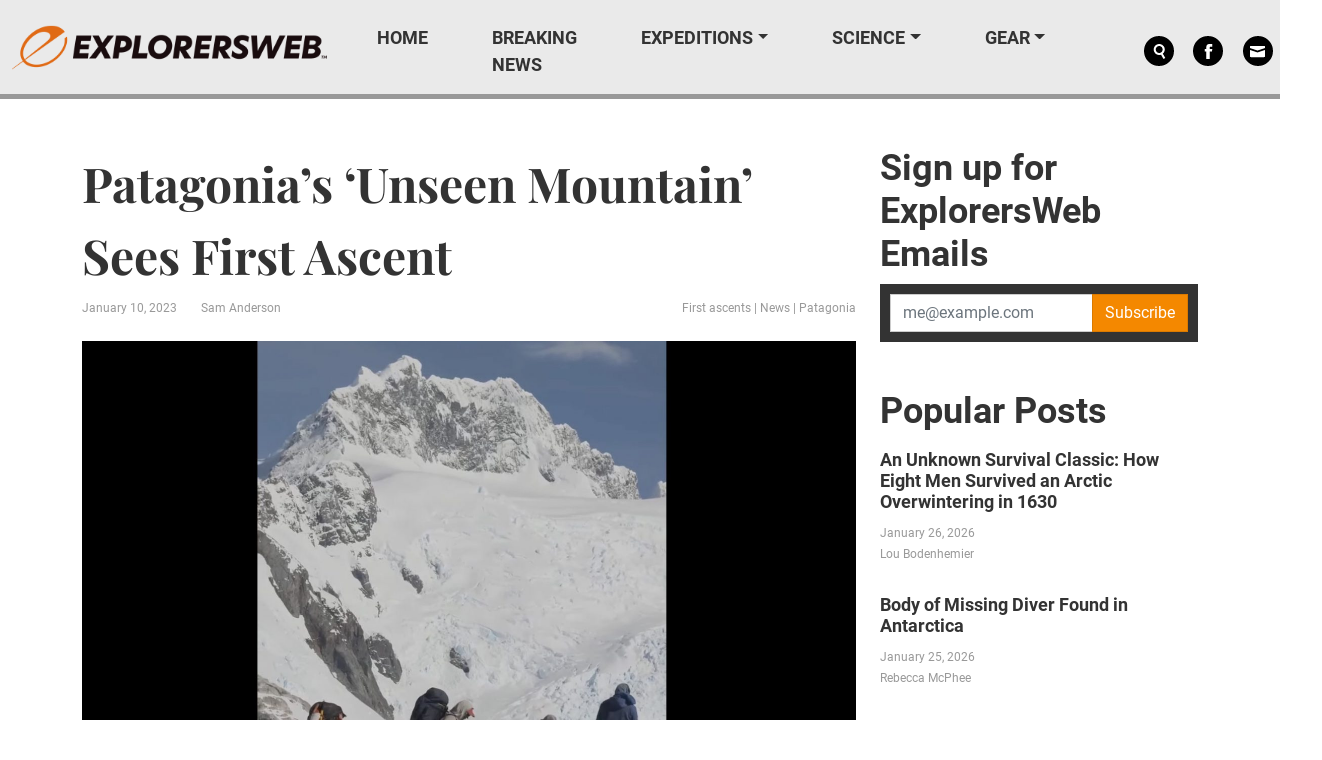

--- FILE ---
content_type: text/html; charset=UTF-8
request_url: https://explorersweb.com/patagonia-unseen-mountain-first-ascent/
body_size: 28403
content:
<!DOCTYPE html>
<html xmlns="http://www.w3.org/1999/xhtml" xmlns:og="http://ogp.me/ns#" xmlns:fb="http://www.facebook.com/2008/fbml">
<head><meta charset="UTF-8"><script>if(navigator.userAgent.match(/MSIE|Internet Explorer/i)||navigator.userAgent.match(/Trident\/7\..*?rv:11/i)){var href=document.location.href;if(!href.match(/[?&]nowprocket/)){if(href.indexOf("?")==-1){if(href.indexOf("#")==-1){document.location.href=href+"?nowprocket=1"}else{document.location.href=href.replace("#","?nowprocket=1#")}}else{if(href.indexOf("#")==-1){document.location.href=href+"&nowprocket=1"}else{document.location.href=href.replace("#","&nowprocket=1#")}}}}</script><script>(()=>{class RocketLazyLoadScripts{constructor(){this.v="2.0.4",this.userEvents=["keydown","keyup","mousedown","mouseup","mousemove","mouseover","mouseout","touchmove","touchstart","touchend","touchcancel","wheel","click","dblclick","input"],this.attributeEvents=["onblur","onclick","oncontextmenu","ondblclick","onfocus","onmousedown","onmouseenter","onmouseleave","onmousemove","onmouseout","onmouseover","onmouseup","onmousewheel","onscroll","onsubmit"]}async t(){this.i(),this.o(),/iP(ad|hone)/.test(navigator.userAgent)&&this.h(),this.u(),this.l(this),this.m(),this.k(this),this.p(this),this._(),await Promise.all([this.R(),this.L()]),this.lastBreath=Date.now(),this.S(this),this.P(),this.D(),this.O(),this.M(),await this.C(this.delayedScripts.normal),await this.C(this.delayedScripts.defer),await this.C(this.delayedScripts.async),await this.T(),await this.F(),await this.j(),await this.A(),window.dispatchEvent(new Event("rocket-allScriptsLoaded")),this.everythingLoaded=!0,this.lastTouchEnd&&await new Promise(t=>setTimeout(t,500-Date.now()+this.lastTouchEnd)),this.I(),this.H(),this.U(),this.W()}i(){this.CSPIssue=sessionStorage.getItem("rocketCSPIssue"),document.addEventListener("securitypolicyviolation",t=>{this.CSPIssue||"script-src-elem"!==t.violatedDirective||"data"!==t.blockedURI||(this.CSPIssue=!0,sessionStorage.setItem("rocketCSPIssue",!0))},{isRocket:!0})}o(){window.addEventListener("pageshow",t=>{this.persisted=t.persisted,this.realWindowLoadedFired=!0},{isRocket:!0}),window.addEventListener("pagehide",()=>{this.onFirstUserAction=null},{isRocket:!0})}h(){let t;function e(e){t=e}window.addEventListener("touchstart",e,{isRocket:!0}),window.addEventListener("touchend",function i(o){o.changedTouches[0]&&t.changedTouches[0]&&Math.abs(o.changedTouches[0].pageX-t.changedTouches[0].pageX)<10&&Math.abs(o.changedTouches[0].pageY-t.changedTouches[0].pageY)<10&&o.timeStamp-t.timeStamp<200&&(window.removeEventListener("touchstart",e,{isRocket:!0}),window.removeEventListener("touchend",i,{isRocket:!0}),"INPUT"===o.target.tagName&&"text"===o.target.type||(o.target.dispatchEvent(new TouchEvent("touchend",{target:o.target,bubbles:!0})),o.target.dispatchEvent(new MouseEvent("mouseover",{target:o.target,bubbles:!0})),o.target.dispatchEvent(new PointerEvent("click",{target:o.target,bubbles:!0,cancelable:!0,detail:1,clientX:o.changedTouches[0].clientX,clientY:o.changedTouches[0].clientY})),event.preventDefault()))},{isRocket:!0})}q(t){this.userActionTriggered||("mousemove"!==t.type||this.firstMousemoveIgnored?"keyup"===t.type||"mouseover"===t.type||"mouseout"===t.type||(this.userActionTriggered=!0,this.onFirstUserAction&&this.onFirstUserAction()):this.firstMousemoveIgnored=!0),"click"===t.type&&t.preventDefault(),t.stopPropagation(),t.stopImmediatePropagation(),"touchstart"===this.lastEvent&&"touchend"===t.type&&(this.lastTouchEnd=Date.now()),"click"===t.type&&(this.lastTouchEnd=0),this.lastEvent=t.type,t.composedPath&&t.composedPath()[0].getRootNode()instanceof ShadowRoot&&(t.rocketTarget=t.composedPath()[0]),this.savedUserEvents.push(t)}u(){this.savedUserEvents=[],this.userEventHandler=this.q.bind(this),this.userEvents.forEach(t=>window.addEventListener(t,this.userEventHandler,{passive:!1,isRocket:!0})),document.addEventListener("visibilitychange",this.userEventHandler,{isRocket:!0})}U(){this.userEvents.forEach(t=>window.removeEventListener(t,this.userEventHandler,{passive:!1,isRocket:!0})),document.removeEventListener("visibilitychange",this.userEventHandler,{isRocket:!0}),this.savedUserEvents.forEach(t=>{(t.rocketTarget||t.target).dispatchEvent(new window[t.constructor.name](t.type,t))})}m(){const t="return false",e=Array.from(this.attributeEvents,t=>"data-rocket-"+t),i="["+this.attributeEvents.join("],[")+"]",o="[data-rocket-"+this.attributeEvents.join("],[data-rocket-")+"]",s=(e,i,o)=>{o&&o!==t&&(e.setAttribute("data-rocket-"+i,o),e["rocket"+i]=new Function("event",o),e.setAttribute(i,t))};new MutationObserver(t=>{for(const n of t)"attributes"===n.type&&(n.attributeName.startsWith("data-rocket-")||this.everythingLoaded?n.attributeName.startsWith("data-rocket-")&&this.everythingLoaded&&this.N(n.target,n.attributeName.substring(12)):s(n.target,n.attributeName,n.target.getAttribute(n.attributeName))),"childList"===n.type&&n.addedNodes.forEach(t=>{if(t.nodeType===Node.ELEMENT_NODE)if(this.everythingLoaded)for(const i of[t,...t.querySelectorAll(o)])for(const t of i.getAttributeNames())e.includes(t)&&this.N(i,t.substring(12));else for(const e of[t,...t.querySelectorAll(i)])for(const t of e.getAttributeNames())this.attributeEvents.includes(t)&&s(e,t,e.getAttribute(t))})}).observe(document,{subtree:!0,childList:!0,attributeFilter:[...this.attributeEvents,...e]})}I(){this.attributeEvents.forEach(t=>{document.querySelectorAll("[data-rocket-"+t+"]").forEach(e=>{this.N(e,t)})})}N(t,e){const i=t.getAttribute("data-rocket-"+e);i&&(t.setAttribute(e,i),t.removeAttribute("data-rocket-"+e))}k(t){Object.defineProperty(HTMLElement.prototype,"onclick",{get(){return this.rocketonclick||null},set(e){this.rocketonclick=e,this.setAttribute(t.everythingLoaded?"onclick":"data-rocket-onclick","this.rocketonclick(event)")}})}S(t){function e(e,i){let o=e[i];e[i]=null,Object.defineProperty(e,i,{get:()=>o,set(s){t.everythingLoaded?o=s:e["rocket"+i]=o=s}})}e(document,"onreadystatechange"),e(window,"onload"),e(window,"onpageshow");try{Object.defineProperty(document,"readyState",{get:()=>t.rocketReadyState,set(e){t.rocketReadyState=e},configurable:!0}),document.readyState="loading"}catch(t){console.log("WPRocket DJE readyState conflict, bypassing")}}l(t){this.originalAddEventListener=EventTarget.prototype.addEventListener,this.originalRemoveEventListener=EventTarget.prototype.removeEventListener,this.savedEventListeners=[],EventTarget.prototype.addEventListener=function(e,i,o){o&&o.isRocket||!t.B(e,this)&&!t.userEvents.includes(e)||t.B(e,this)&&!t.userActionTriggered||e.startsWith("rocket-")||t.everythingLoaded?t.originalAddEventListener.call(this,e,i,o):(t.savedEventListeners.push({target:this,remove:!1,type:e,func:i,options:o}),"mouseenter"!==e&&"mouseleave"!==e||t.originalAddEventListener.call(this,e,t.savedUserEvents.push,o))},EventTarget.prototype.removeEventListener=function(e,i,o){o&&o.isRocket||!t.B(e,this)&&!t.userEvents.includes(e)||t.B(e,this)&&!t.userActionTriggered||e.startsWith("rocket-")||t.everythingLoaded?t.originalRemoveEventListener.call(this,e,i,o):t.savedEventListeners.push({target:this,remove:!0,type:e,func:i,options:o})}}J(t,e){this.savedEventListeners=this.savedEventListeners.filter(i=>{let o=i.type,s=i.target||window;return e!==o||t!==s||(this.B(o,s)&&(i.type="rocket-"+o),this.$(i),!1)})}H(){EventTarget.prototype.addEventListener=this.originalAddEventListener,EventTarget.prototype.removeEventListener=this.originalRemoveEventListener,this.savedEventListeners.forEach(t=>this.$(t))}$(t){t.remove?this.originalRemoveEventListener.call(t.target,t.type,t.func,t.options):this.originalAddEventListener.call(t.target,t.type,t.func,t.options)}p(t){let e;function i(e){return t.everythingLoaded?e:e.split(" ").map(t=>"load"===t||t.startsWith("load.")?"rocket-jquery-load":t).join(" ")}function o(o){function s(e){const s=o.fn[e];o.fn[e]=o.fn.init.prototype[e]=function(){return this[0]===window&&t.userActionTriggered&&("string"==typeof arguments[0]||arguments[0]instanceof String?arguments[0]=i(arguments[0]):"object"==typeof arguments[0]&&Object.keys(arguments[0]).forEach(t=>{const e=arguments[0][t];delete arguments[0][t],arguments[0][i(t)]=e})),s.apply(this,arguments),this}}if(o&&o.fn&&!t.allJQueries.includes(o)){const e={DOMContentLoaded:[],"rocket-DOMContentLoaded":[]};for(const t in e)document.addEventListener(t,()=>{e[t].forEach(t=>t())},{isRocket:!0});o.fn.ready=o.fn.init.prototype.ready=function(i){function s(){parseInt(o.fn.jquery)>2?setTimeout(()=>i.bind(document)(o)):i.bind(document)(o)}return"function"==typeof i&&(t.realDomReadyFired?!t.userActionTriggered||t.fauxDomReadyFired?s():e["rocket-DOMContentLoaded"].push(s):e.DOMContentLoaded.push(s)),o([])},s("on"),s("one"),s("off"),t.allJQueries.push(o)}e=o}t.allJQueries=[],o(window.jQuery),Object.defineProperty(window,"jQuery",{get:()=>e,set(t){o(t)}})}P(){const t=new Map;document.write=document.writeln=function(e){const i=document.currentScript,o=document.createRange(),s=i.parentElement;let n=t.get(i);void 0===n&&(n=i.nextSibling,t.set(i,n));const c=document.createDocumentFragment();o.setStart(c,0),c.appendChild(o.createContextualFragment(e)),s.insertBefore(c,n)}}async R(){return new Promise(t=>{this.userActionTriggered?t():this.onFirstUserAction=t})}async L(){return new Promise(t=>{document.addEventListener("DOMContentLoaded",()=>{this.realDomReadyFired=!0,t()},{isRocket:!0})})}async j(){return this.realWindowLoadedFired?Promise.resolve():new Promise(t=>{window.addEventListener("load",t,{isRocket:!0})})}M(){this.pendingScripts=[];this.scriptsMutationObserver=new MutationObserver(t=>{for(const e of t)e.addedNodes.forEach(t=>{"SCRIPT"!==t.tagName||t.noModule||t.isWPRocket||this.pendingScripts.push({script:t,promise:new Promise(e=>{const i=()=>{const i=this.pendingScripts.findIndex(e=>e.script===t);i>=0&&this.pendingScripts.splice(i,1),e()};t.addEventListener("load",i,{isRocket:!0}),t.addEventListener("error",i,{isRocket:!0}),setTimeout(i,1e3)})})})}),this.scriptsMutationObserver.observe(document,{childList:!0,subtree:!0})}async F(){await this.X(),this.pendingScripts.length?(await this.pendingScripts[0].promise,await this.F()):this.scriptsMutationObserver.disconnect()}D(){this.delayedScripts={normal:[],async:[],defer:[]},document.querySelectorAll("script[type$=rocketlazyloadscript]").forEach(t=>{t.hasAttribute("data-rocket-src")?t.hasAttribute("async")&&!1!==t.async?this.delayedScripts.async.push(t):t.hasAttribute("defer")&&!1!==t.defer||"module"===t.getAttribute("data-rocket-type")?this.delayedScripts.defer.push(t):this.delayedScripts.normal.push(t):this.delayedScripts.normal.push(t)})}async _(){await this.L();let t=[];document.querySelectorAll("script[type$=rocketlazyloadscript][data-rocket-src]").forEach(e=>{let i=e.getAttribute("data-rocket-src");if(i&&!i.startsWith("data:")){i.startsWith("//")&&(i=location.protocol+i);try{const o=new URL(i).origin;o!==location.origin&&t.push({src:o,crossOrigin:e.crossOrigin||"module"===e.getAttribute("data-rocket-type")})}catch(t){}}}),t=[...new Map(t.map(t=>[JSON.stringify(t),t])).values()],this.Y(t,"preconnect")}async G(t){if(await this.K(),!0!==t.noModule||!("noModule"in HTMLScriptElement.prototype))return new Promise(e=>{let i;function o(){(i||t).setAttribute("data-rocket-status","executed"),e()}try{if(navigator.userAgent.includes("Firefox/")||""===navigator.vendor||this.CSPIssue)i=document.createElement("script"),[...t.attributes].forEach(t=>{let e=t.nodeName;"type"!==e&&("data-rocket-type"===e&&(e="type"),"data-rocket-src"===e&&(e="src"),i.setAttribute(e,t.nodeValue))}),t.text&&(i.text=t.text),t.nonce&&(i.nonce=t.nonce),i.hasAttribute("src")?(i.addEventListener("load",o,{isRocket:!0}),i.addEventListener("error",()=>{i.setAttribute("data-rocket-status","failed-network"),e()},{isRocket:!0}),setTimeout(()=>{i.isConnected||e()},1)):(i.text=t.text,o()),i.isWPRocket=!0,t.parentNode.replaceChild(i,t);else{const i=t.getAttribute("data-rocket-type"),s=t.getAttribute("data-rocket-src");i?(t.type=i,t.removeAttribute("data-rocket-type")):t.removeAttribute("type"),t.addEventListener("load",o,{isRocket:!0}),t.addEventListener("error",i=>{this.CSPIssue&&i.target.src.startsWith("data:")?(console.log("WPRocket: CSP fallback activated"),t.removeAttribute("src"),this.G(t).then(e)):(t.setAttribute("data-rocket-status","failed-network"),e())},{isRocket:!0}),s?(t.fetchPriority="high",t.removeAttribute("data-rocket-src"),t.src=s):t.src="data:text/javascript;base64,"+window.btoa(unescape(encodeURIComponent(t.text)))}}catch(i){t.setAttribute("data-rocket-status","failed-transform"),e()}});t.setAttribute("data-rocket-status","skipped")}async C(t){const e=t.shift();return e?(e.isConnected&&await this.G(e),this.C(t)):Promise.resolve()}O(){this.Y([...this.delayedScripts.normal,...this.delayedScripts.defer,...this.delayedScripts.async],"preload")}Y(t,e){this.trash=this.trash||[];let i=!0;var o=document.createDocumentFragment();t.forEach(t=>{const s=t.getAttribute&&t.getAttribute("data-rocket-src")||t.src;if(s&&!s.startsWith("data:")){const n=document.createElement("link");n.href=s,n.rel=e,"preconnect"!==e&&(n.as="script",n.fetchPriority=i?"high":"low"),t.getAttribute&&"module"===t.getAttribute("data-rocket-type")&&(n.crossOrigin=!0),t.crossOrigin&&(n.crossOrigin=t.crossOrigin),t.integrity&&(n.integrity=t.integrity),t.nonce&&(n.nonce=t.nonce),o.appendChild(n),this.trash.push(n),i=!1}}),document.head.appendChild(o)}W(){this.trash.forEach(t=>t.remove())}async T(){try{document.readyState="interactive"}catch(t){}this.fauxDomReadyFired=!0;try{await this.K(),this.J(document,"readystatechange"),document.dispatchEvent(new Event("rocket-readystatechange")),await this.K(),document.rocketonreadystatechange&&document.rocketonreadystatechange(),await this.K(),this.J(document,"DOMContentLoaded"),document.dispatchEvent(new Event("rocket-DOMContentLoaded")),await this.K(),this.J(window,"DOMContentLoaded"),window.dispatchEvent(new Event("rocket-DOMContentLoaded"))}catch(t){console.error(t)}}async A(){try{document.readyState="complete"}catch(t){}try{await this.K(),this.J(document,"readystatechange"),document.dispatchEvent(new Event("rocket-readystatechange")),await this.K(),document.rocketonreadystatechange&&document.rocketonreadystatechange(),await this.K(),this.J(window,"load"),window.dispatchEvent(new Event("rocket-load")),await this.K(),window.rocketonload&&window.rocketonload(),await this.K(),this.allJQueries.forEach(t=>t(window).trigger("rocket-jquery-load")),await this.K(),this.J(window,"pageshow");const t=new Event("rocket-pageshow");t.persisted=this.persisted,window.dispatchEvent(t),await this.K(),window.rocketonpageshow&&window.rocketonpageshow({persisted:this.persisted})}catch(t){console.error(t)}}async K(){Date.now()-this.lastBreath>45&&(await this.X(),this.lastBreath=Date.now())}async X(){return document.hidden?new Promise(t=>setTimeout(t)):new Promise(t=>requestAnimationFrame(t))}B(t,e){return e===document&&"readystatechange"===t||(e===document&&"DOMContentLoaded"===t||(e===window&&"DOMContentLoaded"===t||(e===window&&"load"===t||e===window&&"pageshow"===t)))}static run(){(new RocketLazyLoadScripts).t()}}RocketLazyLoadScripts.run()})();</script>
    <style>
        body {
            display: none !important;
        }
    </style>
    
    <meta http-equiv="X-UA-Compatible" content="IE=edge">
    <meta name="viewport" content="width=device-width, initial-scale=1.0">
    <meta name="facebook-domain-verification" content="hjoljamnj97ckhypofawwmdsnzv67n" />
    <link rel="alternate" type="application/rss+xml" title="Explorersweb RSS Feed" href="https://explorersweb.com/feed/">
    <link rel="pingback" href="https://explorersweb.com/xmlrpc.php">
        <meta name="keywords" content="First ascents,News,Patagonia">
            <meta name='robots' content='index, follow, max-image-preview:large, max-snippet:-1, max-video-preview:-1' />
	<style>img:is([sizes="auto" i], [sizes^="auto," i]) { contain-intrinsic-size: 3000px 1500px }</style>
		<script type="rocketlazyloadscript" id="delay-user-interaction">
		window.addEventListener('load', function (){
			setTimeout(function(){
				window.dispatchEvent(new KeyboardEvent('keydown', { 'key': ''}));
			}, 2500)
		});
	</script>
	<link rel="preload" as="script" href="/wp-includes/js/jquery/jquery.min.js?ver=3.7.1">
<link rel="preload" as="script" href="https://explorersweb.com/wp-content/themes/exweb-lola/js/exweb.js?ver=20251112.1">
<link rel="preload" as="script" href="https://explorersweb.com/wp-content/themes/exweb-lola/lib/bootstrap/js/bootstrap.bundle.min.js?ver=20251112.1">
<script> var LDM_Adview = {"site_code":"ex","gam_id":"21726640144","gam_parent":"ExplorersWeb.com","type":"post","single":true,"categories":["first-ascents","news","patagonia"],"tags":[],"post_id":73925,"ads_enabled":true,"prebid_enabled":false} </script><link href="http://s3.amazonaws.com" rel="preconnect" crossorigin/><link rel="preload" as="image" imagesrcset="https://s3.amazonaws.com/www.explorersweb.com/wp-content/uploads/2023/01/10150037/Screen-Shot-2023-01-10-at-8.58.19-AM-700x442.jpg 700w, https://s3.amazonaws.com/www.explorersweb.com/wp-content/uploads/2023/01/10150037/Screen-Shot-2023-01-10-at-8.58.19-AM-300x190.jpg 300w, https://s3.amazonaws.com/www.explorersweb.com/wp-content/uploads/2023/01/10150037/Screen-Shot-2023-01-10-at-8.58.19-AM-768x485.jpg 768w, https://s3.amazonaws.com/www.explorersweb.com/wp-content/uploads/2023/01/10150037/Screen-Shot-2023-01-10-at-8.58.19-AM-1536x970.jpg 1536w, https://s3.amazonaws.com/www.explorersweb.com/wp-content/uploads/2023/01/10150037/Screen-Shot-2023-01-10-at-8.58.19-AM-2048x1294.jpg 2048w" imagesizes="(max-width: 700px) 100vw, 700px"/>
	<!-- This site is optimized with the Yoast SEO plugin v26.4 - https://yoast.com/wordpress/plugins/seo/ -->
	<title>Patagonia&#039;s &#039;Unseen Mountain&#039; Sees First Ascent &#187; Explorersweb</title>
	<meta name="description" content="Climbing in Patagonia isn’t always about testing one’s skills against some of the most famous mountains in the world." />
	<link rel="canonical" href="https://explorersweb.com/patagonia-unseen-mountain-first-ascent/" />
	<meta property="og:locale" content="en_US" />
	<meta property="og:type" content="article" />
	<meta property="og:title" content="Patagonia&#039;s &#039;Unseen Mountain&#039; Sees First Ascent &#187; Explorersweb" />
	<meta property="og:description" content="Climbing in Patagonia isn’t always about testing one’s skills against some of the most famous mountains in the world." />
	<meta property="og:url" content="https://explorersweb.com/patagonia-unseen-mountain-first-ascent/" />
	<meta property="og:site_name" content="Explorersweb" />
	<meta property="article:publisher" content="https://www.facebook.com/TheExplorersWeb" />
	<meta property="article:published_time" content="2023-01-10T16:33:21+00:00" />
	<meta property="og:image" content="https://s3.amazonaws.com/www.explorersweb.com/wp-content/uploads/2023/01/10150037/Screen-Shot-2023-01-10-at-8.58.19-AM-scaled.jpg" />
	<meta property="og:image:width" content="2560" />
	<meta property="og:image:height" content="1617" />
	<meta property="og:image:type" content="image/jpeg" />
	<meta name="author" content="Sam Anderson" />
	<meta name="twitter:card" content="summary_large_image" />
	<meta name="twitter:creator" content="@ExplorersWeb" />
	<meta name="twitter:site" content="@ExplorersWeb" />
	<meta name="twitter:label1" content="Written by" />
	<meta name="twitter:data1" content="Sam Anderson" />
	<meta name="twitter:label2" content="Est. reading time" />
	<meta name="twitter:data2" content="2 minutes" />
	<script type="application/ld+json" class="yoast-schema-graph">{"@context":"https://schema.org","@graph":[{"@type":"Article","@id":"https://explorersweb.com/patagonia-unseen-mountain-first-ascent/#article","isPartOf":{"@id":"https://explorersweb.com/patagonia-unseen-mountain-first-ascent/"},"author":[{"@id":"https://explorersweb.com/#/schema/person/b2808a742cd6b1d593f8cc3490582df1"}],"headline":"Patagonia&#8217;s &#8216;Unseen Mountain&#8217; Sees First Ascent","datePublished":"2023-01-10T16:33:21+00:00","mainEntityOfPage":{"@id":"https://explorersweb.com/patagonia-unseen-mountain-first-ascent/"},"wordCount":293,"commentCount":0,"publisher":{"@id":"https://explorersweb.com/#organization"},"image":{"@id":"https://explorersweb.com/patagonia-unseen-mountain-first-ascent/#primaryimage"},"thumbnailUrl":"https://s3.amazonaws.com/www.explorersweb.com/wp-content/uploads/2023/01/10150037/Screen-Shot-2023-01-10-at-8.58.19-AM-scaled.jpg","articleSection":["First ascents","News","Patagonia"],"inLanguage":"en-US","potentialAction":[{"@type":"CommentAction","name":"Comment","target":["https://explorersweb.com/patagonia-unseen-mountain-first-ascent/#respond"]}]},{"@type":"WebPage","@id":"https://explorersweb.com/patagonia-unseen-mountain-first-ascent/","url":"https://explorersweb.com/patagonia-unseen-mountain-first-ascent/","name":"Patagonia's 'Unseen Mountain' Sees First Ascent &#187; Explorersweb","isPartOf":{"@id":"https://explorersweb.com/#website"},"primaryImageOfPage":{"@id":"https://explorersweb.com/patagonia-unseen-mountain-first-ascent/#primaryimage"},"image":{"@id":"https://explorersweb.com/patagonia-unseen-mountain-first-ascent/#primaryimage"},"thumbnailUrl":"https://s3.amazonaws.com/www.explorersweb.com/wp-content/uploads/2023/01/10150037/Screen-Shot-2023-01-10-at-8.58.19-AM-scaled.jpg","datePublished":"2023-01-10T16:33:21+00:00","description":"Climbing in Patagonia isn’t always about testing one’s skills against some of the most famous mountains in the world.","breadcrumb":{"@id":"https://explorersweb.com/patagonia-unseen-mountain-first-ascent/#breadcrumb"},"inLanguage":"en-US","potentialAction":[{"@type":"ReadAction","target":["https://explorersweb.com/patagonia-unseen-mountain-first-ascent/"]}]},{"@type":"ImageObject","inLanguage":"en-US","@id":"https://explorersweb.com/patagonia-unseen-mountain-first-ascent/#primaryimage","url":"https://s3.amazonaws.com/www.explorersweb.com/wp-content/uploads/2023/01/10150037/Screen-Shot-2023-01-10-at-8.58.19-AM-scaled.jpg","contentUrl":"https://s3.amazonaws.com/www.explorersweb.com/wp-content/uploads/2023/01/10150037/Screen-Shot-2023-01-10-at-8.58.19-AM-scaled.jpg","width":2560,"height":1617,"caption":"Four of the five first ascensionists of 'The Unseen Mountain.' Photo: Screenshot"},{"@type":"BreadcrumbList","@id":"https://explorersweb.com/patagonia-unseen-mountain-first-ascent/#breadcrumb","itemListElement":[{"@type":"ListItem","position":1,"name":"Home","item":"https://explorersweb.com/"},{"@type":"ListItem","position":2,"name":"Patagonia&#8217;s &#8216;Unseen Mountain&#8217; Sees First Ascent"}]},{"@type":"WebSite","@id":"https://explorersweb.com/#website","url":"https://explorersweb.com/","name":"Explorersweb","description":"","publisher":{"@id":"https://explorersweb.com/#organization"},"potentialAction":[{"@type":"SearchAction","target":{"@type":"EntryPoint","urlTemplate":"https://explorersweb.com/?s={search_term_string}"},"query-input":{"@type":"PropertyValueSpecification","valueRequired":true,"valueName":"search_term_string"}}],"inLanguage":"en-US"},{"@type":"Organization","@id":"https://explorersweb.com/#organization","name":"Explorer's Web","url":"https://explorersweb.com/","logo":{"@type":"ImageObject","inLanguage":"en-US","@id":"https://explorersweb.com/#/schema/logo/image/","url":"https://s3.amazonaws.com/www.explorersweb.com/wp-content/uploads/2021/02/23234250/Exweb.png","contentUrl":"https://s3.amazonaws.com/www.explorersweb.com/wp-content/uploads/2021/02/23234250/Exweb.png","width":1409,"height":651,"caption":"Explorer's Web"},"image":{"@id":"https://explorersweb.com/#/schema/logo/image/"},"sameAs":["https://www.facebook.com/TheExplorersWeb","https://x.com/ExplorersWeb","https://www.linkedin.com/company/explorersweb/","https://www.youtube.com/channel/UCicVrtWv5xz64da1wb5FUPQ"]},{"@type":"Person","@id":"https://explorersweb.com/#/schema/person/b2808a742cd6b1d593f8cc3490582df1","name":"Sam Anderson","image":{"@type":"ImageObject","inLanguage":"en-US","@id":"https://explorersweb.com/#/schema/person/image/e104d595efd080f33e3309f596405745","url":"https://s3.amazonaws.com/www.explorersweb.com/wp-content/uploads/2021/07/23231753/20201214_091539-100x100.jpg","contentUrl":"https://s3.amazonaws.com/www.explorersweb.com/wp-content/uploads/2021/07/23231753/20201214_091539-100x100.jpg","caption":"Sam Anderson"},"description":"Sam Anderson spent his 20s as an adventure rock climber, scampering throughout the western U.S., Mexico, and Thailand to scope out prime stone and great stories. Life on the road gradually transformed into a seat behind the keyboard, where he acted as a founding writer of the AllGear Digital Newsroom and earned 1,500+ bylines in four years on topics from pro rock climbing to slingshots and scientific breakthroughs.","sameAs":["@aspiringcaterpillar"],"url":"https://explorersweb.com/author/swander1988/"}]}</script>
	<!-- / Yoast SEO plugin. -->


<link rel='dns-prefetch' href='//static.addtoany.com' />

<script type="text/javascript" id="wpp-js" src="https://explorersweb.com/wp-content/plugins/wordpress-popular-posts/assets/js/wpp.min.js?ver=7.3.6" data-sampling="1" data-sampling-rate="50" data-api-url="https://explorersweb.com/wp-json/wordpress-popular-posts" data-post-id="73925" data-token="ce0ed9d450" data-lang="0" data-debug="0"></script>
<link rel="alternate" type="application/rss+xml" title="Explorersweb &raquo; Patagonia&#8217;s &#8216;Unseen Mountain&#8217; Sees First Ascent Comments Feed" href="https://explorersweb.com/patagonia-unseen-mountain-first-ascent/feed/" />
<!-- explorersweb.com is managing ads with Advanced Ads 1.52.3 – https://wpadvancedads.com/ --><!--noptimize--><script id="explo-ready">
			window.advanced_ads_ready=function(e,a){a=a||"complete";var d=function(e){return"interactive"===a?"loading"!==e:"complete"===e};d(document.readyState)?e():document.addEventListener("readystatechange",(function(a){d(a.target.readyState)&&e()}),{once:"interactive"===a})},window.advanced_ads_ready_queue=window.advanced_ads_ready_queue||[];		</script>
		<!--/noptimize--><style id='wp-emoji-styles-inline-css' type='text/css'>

	img.wp-smiley, img.emoji {
		display: inline !important;
		border: none !important;
		box-shadow: none !important;
		height: 1em !important;
		width: 1em !important;
		margin: 0 0.07em !important;
		vertical-align: -0.1em !important;
		background: none !important;
		padding: 0 !important;
	}
</style>
<style id='classic-theme-styles-inline-css' type='text/css'>
/*! This file is auto-generated */
.wp-block-button__link{color:#fff;background-color:#32373c;border-radius:9999px;box-shadow:none;text-decoration:none;padding:calc(.667em + 2px) calc(1.333em + 2px);font-size:1.125em}.wp-block-file__button{background:#32373c;color:#fff;text-decoration:none}
</style>
<link data-minify="1" rel='stylesheet' id='related-posts-by-taxonomy-css' href='https://explorersweb.com/wp-content/cache/min/1/wp-content/plugins/related-posts-by-taxonomy/includes/assets/css/styles.css?ver=1762971222' type='text/css' media='all' />
<link rel='stylesheet' id='wp-ulike-css' href='https://explorersweb.com/wp-content/plugins/wp-ulike/assets/css/wp-ulike.min.css?ver=4.8.0' type='text/css' media='all' />
<link data-minify="1" rel='stylesheet' id='wordpress-popular-posts-css-css' href='https://explorersweb.com/wp-content/cache/min/1/wp-content/plugins/wordpress-popular-posts/assets/css/wpp.css?ver=1762971222' type='text/css' media='all' />
<link rel='stylesheet' id='bootstrap-css' href='https://explorersweb.com/wp-content/themes/exweb-lola/lib/bootstrap/css/bootstrap.min.css?ver=20251112.1' type='text/css' media='all' />
<link data-minify="1" rel='stylesheet' id='themestyle-css' href='https://explorersweb.com/wp-content/cache/min/1/wp-content/themes/exweb-lola/css/exweb.css?ver=1762971222' type='text/css' media='all' />
<style id='xcurrent-critical-lazy-embeds-inline-css' type='text/css'>
lite-youtube,lite-vimeo{background-color:#000;display:block;contain:content;background-position:center center;background-size:cover;position:relative}lite-youtube::after{content:"";display:block;padding-bottom:calc(100% / (16 / 9))}lite-youtube iframe{width:100%;height:100%;position:absolute;top:0;left:0}lite-youtube>.lty-playbtn{display:none}lite-vimeo{aspect-ratio:16/9}.lazy-embed,.lazy-embed--loaded{min-height:var(--mobile-height, 100px)}@media only screen and (min-width: 600px){.lazy-embed,.lazy-embed--loaded{min-height:var(--desktop-height, 100px)}}.embed-twitter-com blockquote.twitter-tweet{visibility:hidden;opacity:0}.embed-tiktok-com{min-height:743px;margin:18px 0 0}@media only screen and (min-width: 600px){.embed-tiktok-com{min-height:728px}}.embed-tiktok-com .tiktok-embed{visibility:hidden;opacity:0;margin:0}.embed-instagram-com{min-height:var(--mobile-height, 509px)}@media only screen and (min-width: 600px){.embed-instagram-com{min-height:var(--desktop-height, 663px)}}.embed-instagram-com blockquote.instagram-media{visibility:hidden;opacity:0}

</style>
<link rel='stylesheet' id='addtoany-css' href='https://explorersweb.com/wp-content/plugins/add-to-any/addtoany.min.css?ver=1.16' type='text/css' media='all' />
<script type="text/javascript" id="addtoany-core-js-before">
/* <![CDATA[ */
window.a2a_config=window.a2a_config||{};a2a_config.callbacks=[];a2a_config.overlays=[];a2a_config.templates={};
/* ]]> */
</script>
<script type="rocketlazyloadscript" data-rocket-type="text/javascript" defer data-rocket-src="https://static.addtoany.com/menu/page.js" id="addtoany-core-js"></script>
<script type="text/javascript" src="https://explorersweb.com/wp-includes/js/jquery/jquery.min.js?ver=3.7.1" id="jquery-core-js"></script>
<script type="text/javascript" src="https://explorersweb.com/wp-includes/js/jquery/jquery-migrate.min.js?ver=3.4.1" id="jquery-migrate-js"></script>
<script type="text/javascript" defer src="https://explorersweb.com/wp-content/plugins/add-to-any/addtoany.min.js?ver=1.1" id="addtoany-jquery-js"></script>
<script type="text/javascript" id="advanced-ads-advanced-js-js-extra">
/* <![CDATA[ */
var advads_options = {"blog_id":"1","privacy":{"enabled":false,"state":"not_needed"}};
/* ]]> */
</script>
<script type="text/javascript" defer src="https://explorersweb.com/wp-content/plugins/advanced-ads/public/assets/js/advanced.min.js?ver=1.52.3" id="advanced-ads-advanced-js-js"></script>
<script type="text/javascript" defer src="https://explorersweb.com/wp-content/themes/exweb-lola/js/asc_prebid.js?ver=20251112.1" id="gam360-prebid-js"></script>
<script type="text/javascript" defer src="https://explorersweb.com/wp-content/plugins/standard-widget-extensions/js/jquery.cookie.js?ver=6.8.3" id="jquery-cookie-js"></script>
<link rel="https://api.w.org/" href="https://explorersweb.com/wp-json/" /><link rel="alternate" title="JSON" type="application/json" href="https://explorersweb.com/wp-json/wp/v2/posts/73925" /><link rel="EditURI" type="application/rsd+xml" title="RSD" href="https://explorersweb.com/xmlrpc.php?rsd" />
<link rel='shortlink' href='https://explorersweb.com/?p=73925' />
<link rel="alternate" title="oEmbed (JSON)" type="application/json+oembed" href="https://explorersweb.com/wp-json/oembed/1.0/embed?url=https%3A%2F%2Fexplorersweb.com%2Fpatagonia-unseen-mountain-first-ascent%2F" />
<link rel="alternate" title="oEmbed (XML)" type="text/xml+oembed" href="https://explorersweb.com/wp-json/oembed/1.0/embed?url=https%3A%2F%2Fexplorersweb.com%2Fpatagonia-unseen-mountain-first-ascent%2F&#038;format=xml" />
<!-- Meta Pixel Code -->
<script type="rocketlazyloadscript">
  !function(f,b,e,v,n,t,s)
  {if(f.fbq)return;n=f.fbq=function(){n.callMethod?
  n.callMethod.apply(n,arguments):n.queue.push(arguments)};
  if(!f._fbq)f._fbq=n;n.push=n;n.loaded=!0;n.version='2.0';
  n.queue=[];t=b.createElement(e);t.async=!0;
  t.src=v;s=b.getElementsByTagName(e)[0];
  s.parentNode.insertBefore(t,s)}(window, document,'script',
  'https://connect.facebook.net/en_US/fbevents.js');
  fbq('init', '3399673563680433');
  fbq('track', 'PageView');
</script>
<noscript><img height="1" width="1" style="display:none"
  src="https://www.facebook.com/tr?id=3399673563680433&ev=PageView&noscript=1"
/></noscript>
<!-- End Meta Pixel Code -->

<!-- Google Tag Manager -->
<script type="rocketlazyloadscript">(function(w,d,s,l,i){w[l]=w[l]||[];w[l].push({'gtm.start':
new Date().getTime(),event:'gtm.js'});var f=d.getElementsByTagName(s)[0],
j=d.createElement(s),dl=l!='dataLayer'?'&l='+l:'';j.async=true;j.src=
'https://www.googletagmanager.com/gtm.js?id='+i+dl;f.parentNode.insertBefore(j,f);
})(window,document,'script','dataLayer','GTM-WMQXM7M');</script>
<!-- End Google Tag Manager -->

<script type="rocketlazyloadscript" async data-rocket-src="https://www.googletagmanager.com/gtag/js?id=G-QB7HHBEP34" id="g4-analytics-js"></script>

<!-- Google GA4 Analytics -->
<script type="rocketlazyloadscript" id="">
	window.dataLayer = window.dataLayer || [];

	function gtag() {
		dataLayer.push(arguments);
	}

	gtag('js', new Date());
	gtag('config', 'G-QB7HHBEP34');
</script>
<!-- End Google GA4 Analytics -->

<style>
	
	#page-wrapper {
		min-height: 100vh;
	}
	
a.buy-now{
	background: #f2a86e;
    color: black;
    border-radius: 10px;
    padding: 10px 25px;
    margin-top: 10px;
    display: inline-block;
	}
	a.buy-now:hover{
	background: #ffc395;
    text-decoration: underline;
	}
	
	a.maxbutton-1.maxbutton.maxbutton-buy-now {
    display: flex !important;
    align-items: center;
    justify-content: center;
}

.maxbutton-1.maxbutton.maxbutton-buy-now .mb-text {
    margin: 0 !important;
    padding: 0 !important;
	font-weight: bold !important;
}
	
	.main-content .the-comments {
		margin-bottom: 3rem;
	}
	
</style>
<!-- Begin comScore Tag -->
<script type="rocketlazyloadscript">
var _comscore = _comscore || [];
_comscore.push({ c1: "2", c2: "31601662" });
(function() {
var s = document.createElement("script"), el = document.getElementsByTagName("script")[0]; s.async = true;
s.src = "https://sb.scorecardresearch.com/cs/31601662/beacon.js";
el.parentNode.insertBefore(s, el);
})();
</script>
<noscript>
<img src="https://sb.scorecardresearch.com/p?c1=2&c2=31601662&cv=3.6.0&cj=1">
</noscript>
<!-- End comScore Tag -->

<!-- Twitter conversion tracking base code -->
<script>
!function(e,t,n,s,u,a){e.twq||(s=e.twq=function(){s.exe?s.exe.apply(s,arguments):s.queue.push(arguments);
},s.version='1.1',s.queue=[],u=t.createElement(n),u.async=!0,u.src='https://static.ads-twitter.com/uwt.js',
a=t.getElementsByTagName(n)[0],a.parentNode.insertBefore(u,a))}(window,document,'script');
twq('config','odm9s');
</script>
<!-- End Twitter conversion tracking base code -->

<script type="rocketlazyloadscript">
let script = document.createElement('script');
script.type = 'text/javascript';
script.async = 1;
script.src = 'https://bwcdn.explorersweb.com/bws/allgear-ew.iife.js';
document.head.appendChild(script);          
</script>
<style type="text/css">
    
    #sidebar .widget h3
    {
        zoom: 1	; /* for IE7 to display background-image */
        padding-left: 20px;
        margin-left: -20px;
	}

    #sidebar .widget .hm-swe-expanded 
    {
        background: url(https://explorersweb.com/wp-content/plugins/standard-widget-extensions/images/minus.gif) no-repeat left center;
    }

    #sidebar .widget .hm-swe-collapsed 
    {
        background: url(https://explorersweb.com/wp-content/plugins/standard-widget-extensions/images/plus.gif) no-repeat left center;
    }

    #sidebar
    {
        overflow: visible	;
    }

        .hm-swe-resize-message {
        height: 50%;
        width: 50%;
        margin: auto;
        position: absolute;
        top: 0; left: 0; bottom: 0; right: 0;
        z-index: 99999;

        color: white;
    }

    .hm-swe-modal-background {
        position: fixed;
        top: 0; left: 0; 	bottom: 0; right: 0;
        background: none repeat scroll 0% 0% rgba(0, 0, 0, 0.85);
        z-index: 99998;
        display: none;
    }
</style>
    <script>advads_items = { conditions: {}, display_callbacks: {}, display_effect_callbacks: {}, hide_callbacks: {}, backgrounds: {}, effect_durations: {}, close_functions: {}, showed: [] };</script><style type="text/css" id="explo-layer-custom-css"></style>            <style id="wpp-loading-animation-styles">@-webkit-keyframes bgslide{from{background-position-x:0}to{background-position-x:-200%}}@keyframes bgslide{from{background-position-x:0}to{background-position-x:-200%}}.wpp-widget-block-placeholder,.wpp-shortcode-placeholder{margin:0 auto;width:60px;height:3px;background:#dd3737;background:linear-gradient(90deg,#dd3737 0%,#571313 10%,#dd3737 100%);background-size:200% auto;border-radius:3px;-webkit-animation:bgslide 1s infinite linear;animation:bgslide 1s infinite linear}</style>
            <script type="text/javascript">
		var advadsCfpQueue = [];
		var advadsCfpAd = function( adID ){
			if ( 'undefined' == typeof advadsProCfp ) { advadsCfpQueue.push( adID ) } else { advadsProCfp.addElement( adID ) }
		};
		</script>
		<style id="new-ad-styles">
[id*="ex-adbox-"] {
	display: flex;
	align-items: center;
	justify-content: center;
}

.the-author-box {
	overflow-x: hidden;
}

.ad-visible {
	opacity: 1 !important;
	transition: opacity 0.5s !important;
	z-index: 999999 !important;
}

.ad-hidden {
	opacity: 0 !important;
	transition: opacity 0.5s !important;
	z-index: 999999 !important;
	pointer-events: none !important;
}
</style>
<script src='https://cdn.jwplayer.com/libraries/rNwZ39Wt.js'></script>
    <style id="jw-styles">
.jw-flag-floating .jw-aspect.jw-reset {
    padding-top: 36% !important;
}

.jw-flag-floating .jw-button-container {
    height: 30px;
}

.jw-flag-floating .jw-wrapper {
    max-width: none;
}

.jw-wrapper.jw-reset.jw-float-to-top {
    transform: none !important;
}

@media (max-width: 991px) {
    .jw-flag-floating .jw-wrapper.jw-float-to-top {
        top: 55px !important;
    }

	.jw-flag-floating .jw-wrapper {
		top: 2.7rem !important;
		bottom: auto !important;
		z-index: 1 !important;
		max-width: none !important; 
	}
}

@media screen and (max-width: 600px) {
	.jw-flag-floating .jw-display-container.jw-reset {
		top: 26px;
		position: absolute;
		left: 0;
		right: 0;
	}
}

@media screen and ( min-width: 992px ) {
	.jw-float-bar.jw-reset {
		position: fixed !important;
		top: 0 !important;
		background: none !important;
	}
	
	.jw-flag-floating .jw-aspect.jw-reset {
		padding-top: 56.25% !important;
	}
}
</style>
    <link rel="icon" href="https://s3.amazonaws.com/www.explorersweb.com/wp-content/uploads/2023/07/26115202/cropped-exweb-icon-100x100.png" sizes="32x32" />
<link rel="icon" href="https://s3.amazonaws.com/www.explorersweb.com/wp-content/uploads/2023/07/26115202/cropped-exweb-icon-300x300.png" sizes="192x192" />
<link rel="apple-touch-icon" href="https://s3.amazonaws.com/www.explorersweb.com/wp-content/uploads/2023/07/26115202/cropped-exweb-icon-300x300.png" />
<meta name="msapplication-TileImage" content="https://s3.amazonaws.com/www.explorersweb.com/wp-content/uploads/2023/07/26115202/cropped-exweb-icon-300x300.png" />
		<style type="text/css" id="wp-custom-css">
			#header-ad, body.home .ad-block {
	display: flex;
	justify-content: center;
}

.footer-agd a {
	color: #666;
}

[ot-name] {
	display:flex;
	justify-content: center;
	width: 100%;
}

[ot-name]:not([ot-name*="adhesion"]) {
	margin-bottom: 1rem;
}

.explo-close-button {
	position: absolute !important;
	top: 0 !important;
	right: 0 !important;
	z-index: 99999 !important;
}

body.home [ot-name="ew_dt_billboard_mid"] {
	width: calc(100vw - 40px);
}

body.home [ot-name="ew_dt_billboard_mid"] div[id*="google_ads_iframe_"] {
	width: 100% !important;
	height: auto !important;
	text-align: center !important;
}

body.home [ot-name="ew_dt_billboard_mid"] div iframe {
	max-width: 1920px !important;
}

body.home [ot-name="ew_dt_billboard_mid"] div iframe[width="1920"] {
	width: 100% !important;
	height: 250px !important;
}

body.home [ot-name="ew_dt_billboard_mid"] div iframe[width="1"] {
	width: 100% !important;
	height: 250px !important;
}

body.home [ot-name="ew_dt_billboard_mid"] div iframe[width="2"] {
	width: 100% !important;
	height: 180px !important;
}

[ot-name="ew_dt_adhesion"] div[id*="google_ads_iframe"]:has(iframe[width="1920"]),
[ot-name="ew_dt_adhesion"] div[id*="google_ads_iframe"]:has(iframe[width="1"]),
[ot-name="ew_dt_adhesion"] div[id*="google_ads_iframe"]:has(iframe[width="2"]) {
    width: 100% !important;
    height: auto !important;
  	text-align: center !important;
}

[ot-name="ew_dt_adhesion"] div[id*='google_ads_iframe'] iframe[width='1920'],
[ot-name="ew_dt_adhesion"] div[id*='google_ads_iframe'] iframe[width='1'] {
    width: 100% !important;
    max-width: 1920px !important;
    height: 250px !important; 
}

[ot-name="ew_dt_adhesion"] div[id*='google_ads_iframe'] iframe[width='2'] {
    width: 100% !important;
    max-width: 1920px !important;
    height: 180px !important; 
}

[ot-name="ew_dt_adhesion"] div[id*='google_ads_iframe'] iframe[width='3'] {
    width: 100% !important;
    max-width: 1920px !important;
    height: 90px !important; 
}

 #air_init_holder {
  overflow: visible !important;
}		</style>
		<noscript><style id="rocket-lazyload-nojs-css">.rll-youtube-player, [data-lazy-src]{display:none !important;}</style></noscript>            <script type="rocketlazyloadscript">
        window.dataLayer = window.dataLayer || [];
        window.dataLayer.push({
            "event" : "page_has_loaded",
            "page_author" : ["Sam Anderson"],
            "page_category" : ["first ascents","news","patagonia"],
            "page_primary_category" : "news",
            "page_tag" : [], 
        });
    </script>
        <meta name="generator" content="WP Rocket 3.20.1.2" data-wpr-features="wpr_delay_js wpr_lazyload_iframes wpr_minify_css wpr_desktop" /></head>
<body class="wp-singular post-template-default single single-post postid-73925 wp-theme-exweb-lola aa-prefix-explo-">
    <!-- Google Tag Manager (noscript) -->
<noscript><iframe src="https://www.googletagmanager.com/ns.html?id=GTM-WMQXM7M"
height="0" width="0" style="display:none;visibility:hidden"></iframe></noscript>
<!-- End Google Tag Manager (noscript) --><div data-rocket-location-hash="d072bd35730bc11807edd226717e1ed4" id="jeeng-notification" data-widget-header="ExplorersWeb wants to send notifications" data-widget-message="ExplorersWeb wants to send you notifications about high altitude and adventure news."></div><script src="https://widget-modal-v2-prod.firebaseapp.com/start.js"></script>    <section data-rocket-location-hash="01c3f4c0bfa48b52769069f76adb101a" id="header" class="sticky-top">
    <header data-rocket-location-hash="ff8a58d4d209c34c19bc62b877dcfdb6" class="container-fluid">
        <nav class="navbar navbar-expand-xl">
            <a class="navbar-brand" href="https://explorersweb.com">
                <img class="d-md-none" rel="logo-mobile" src="https://explorersweb.com/wp-content/themes/exweb-lola/images/explorersweb-logo-white-new.png" alt="ExplorersWeb Logo" width="176" height="25">
                <img class="d-none d-md-block d-lg-none" rel="logo-tablet" src="https://explorersweb.com/wp-content/themes/exweb-lola/images/explorersweb-logo-white-new.png" alt="ExplorersWeb Logo" width="246" height="35">
                <img class="d-none d-lg-block" rel="logo-desktop" src="https://explorersweb.com/wp-content/themes/exweb-lola/images/explorersweb-logo-white-new.png" alt="ExplorersWeb Logo" width="317" height="45">
            </a>

            <div class="mobile-search-nav ms-auto d-xl-none">
                <a href="javascript:;" class="search-toggler">
                    <img src="https://explorersweb.com/wp-content/themes/exweb-lola/images/search-icon.svg" width="12" height="12" alt="Search Icon">
                </a>

                <a href="https://www.facebook.com/TheExplorersWeb/" target="_blank">
                    <img src="https://explorersweb.com/wp-content/themes/exweb-lola/images/fb-icon.svg" width="12" height="12" alt="Facebook Icon">
                </a>

                <a href="mailto:contact@explorersweb.com" target="_blank">
                    <img src="https://explorersweb.com/wp-content/themes/exweb-lola/images/mail-icon.svg" width="12" height="12" alt="E-mail Icon">
                </a>
            </div>
            
            <button class="navbar-toggler" type="button" data-bs-toggle="collapse" data-bs-target="#navbarSupportedContent" aria-controls="navbarSupportedContent" aria-expanded="false" aria-label="Toggle navigation">
                <img src="https://explorersweb.com/wp-content/themes/exweb-lola/images/menu-icon.svg" width="12" height="12" alt="Menu Icon">
            </button>
            
            <div class="collapse navbar-collapse" id="navbarSupportedContent">
                <ul id="menu-top-menu" class="navbar-nav main-nav mx-auto "><li  id="menu-item-55532" class="menu-item menu-item-type-custom menu-item-object-custom menu-item-home nav-item nav-item-55532"><a href="https://explorersweb.com/" class="nav-link ">Home</a></li>
<li  id="menu-item-55767" class="menu-item menu-item-type-post_type menu-item-object-page nav-item nav-item-55767"><a href="https://explorersweb.com/latest/" class="nav-link ">Breaking News</a></li>
<li  id="menu-item-55533" class="menu-item menu-item-type-taxonomy menu-item-object-category menu-item-has-children dropdown nav-item nav-item-55533"><a href="https://explorersweb.com/category/expeditions/" class="nav-link  dropdown-toggle" data-bs-toggle="dropdown" aria-haspopup="true" aria-expanded="false">Expeditions</a>
<ul class="dropdown-menu  depth_0">
	<li  id="menu-item-55534" class="menu-item menu-item-type-taxonomy menu-item-object-category nav-item nav-item-55534"><a href="https://explorersweb.com/category/mountaineering/" class="dropdown-item ">Mountaineering</a></li>
	<li  id="menu-item-55535" class="menu-item menu-item-type-taxonomy menu-item-object-category nav-item nav-item-55535"><a href="https://explorersweb.com/category/polar-exploration/" class="dropdown-item ">Polar Exploration</a></li>
	<li  id="menu-item-55536" class="menu-item menu-item-type-taxonomy menu-item-object-category nav-item nav-item-55536"><a href="https://explorersweb.com/category/long-distance-trekking/" class="dropdown-item ">Long-distance Trekking</a></li>
	<li  id="menu-item-55537" class="menu-item menu-item-type-taxonomy menu-item-object-category nav-item nav-item-55537"><a href="https://explorersweb.com/category/canoeing-kayaking/" class="dropdown-item ">Canoeing &amp; Kayaking</a></li>
	<li  id="menu-item-55538" class="menu-item menu-item-type-taxonomy menu-item-object-category nav-item nav-item-55538"><a href="https://explorersweb.com/category/ocean-rowing/" class="dropdown-item ">Ocean Rowing</a></li>
	<li  id="menu-item-55539" class="menu-item menu-item-type-taxonomy menu-item-object-category nav-item nav-item-55539"><a href="https://explorersweb.com/category/misc-sports/" class="dropdown-item ">Misc Sports</a></li>
</ul>
</li>
<li  id="menu-item-55541" class="menu-item menu-item-type-taxonomy menu-item-object-category menu-item-has-children dropdown nav-item nav-item-55541"><a href="https://explorersweb.com/category/science/" class="nav-link  dropdown-toggle" data-bs-toggle="dropdown" aria-haspopup="true" aria-expanded="false">Science</a>
<ul class="dropdown-menu  depth_0">
	<li  id="menu-item-55548" class="menu-item menu-item-type-taxonomy menu-item-object-category nav-item nav-item-55548"><a href="https://explorersweb.com/category/archaeology/" class="dropdown-item ">Archaeology</a></li>
	<li  id="menu-item-55549" class="menu-item menu-item-type-taxonomy menu-item-object-category nav-item nav-item-55549"><a href="https://explorersweb.com/category/geography/" class="dropdown-item ">Geography</a></li>
	<li  id="menu-item-55544" class="menu-item menu-item-type-taxonomy menu-item-object-category nav-item nav-item-55544"><a href="https://explorersweb.com/category/polar-research/" class="dropdown-item ">Polar Research</a></li>
	<li  id="menu-item-55543" class="menu-item menu-item-type-taxonomy menu-item-object-category nav-item nav-item-55543"><a href="https://explorersweb.com/category/oceanography/" class="dropdown-item ">Oceanography</a></li>
	<li  id="menu-item-55545" class="menu-item menu-item-type-taxonomy menu-item-object-category nav-item nav-item-55545"><a href="https://explorersweb.com/category/space/" class="dropdown-item ">Space</a></li>
	<li  id="menu-item-55546" class="menu-item menu-item-type-taxonomy menu-item-object-category nav-item nav-item-55546"><a href="https://explorersweb.com/category/weather/" class="dropdown-item ">Weather</a></li>
	<li  id="menu-item-55547" class="menu-item menu-item-type-taxonomy menu-item-object-category nav-item nav-item-55547"><a href="https://explorersweb.com/category/wildlife/" class="dropdown-item ">Wildlife</a></li>
	<li  id="menu-item-55542" class="menu-item menu-item-type-taxonomy menu-item-object-category nav-item nav-item-55542"><a href="https://explorersweb.com/category/medical/" class="dropdown-item ">Medical</a></li>
	<li  id="menu-item-55550" class="menu-item menu-item-type-taxonomy menu-item-object-category nav-item nav-item-55550"><a href="https://explorersweb.com/category/climate-change/" class="dropdown-item ">Climate change</a></li>
</ul>
</li>
<li  id="menu-item-55551" class="menu-item menu-item-type-taxonomy menu-item-object-category menu-item-has-children dropdown nav-item nav-item-55551"><a href="https://explorersweb.com/category/gear/" class="nav-link  dropdown-toggle" data-bs-toggle="dropdown" aria-haspopup="true" aria-expanded="false">Gear</a>
<ul class="dropdown-menu  depth_0">
	<li  id="menu-item-55552" class="menu-item menu-item-type-taxonomy menu-item-object-category nav-item nav-item-55552"><a href="https://explorersweb.com/category/buyers-guides/" class="dropdown-item ">Buyers Guides</a></li>
	<li  id="menu-item-55553" class="menu-item menu-item-type-taxonomy menu-item-object-category nav-item nav-item-55553"><a href="https://explorersweb.com/category/reviews/" class="dropdown-item ">Reviews</a></li>
</ul>
</li>
</ul>            </div>
            <div class="search-nav d-none d-xl-flex">
                <a href="javascript:;" class="search-toggler">
                    <img src="https://explorersweb.com/wp-content/themes/exweb-lola/images/search-icon.svg" width="15" height="15" alt="Search Icon">
                </a>

                <a href="https://www.facebook.com/TheExplorersWeb/" target="_blank">
                    <img src="https://explorersweb.com/wp-content/themes/exweb-lola/images/fb-icon.svg" width="15" height="15" alt="Facebook Icon">
                </a>

                <a href="mailto:contact@explorersweb.com" target="_blank">
                    <img src="https://explorersweb.com/wp-content/themes/exweb-lola/images/mail-icon.svg" width="15" height="15" alt="E-mail Icon">
                </a>

                <a href="/login" target="_blank">
                    <img src="https://explorersweb.com/wp-content/themes/exweb-lola/images/lock-icon.svg" width="15" height="15" alt="Login Icon">
                </a>
            </div>
        </nav>
    </header>
    <section data-rocket-location-hash="e25932376d7026b02ee0a3379ec6ca37" id="search-form">
        <div data-rocket-location-hash="0841f15ebf099eeaba6f2c7f735d0671" class="container">
            <div class="row">
                <div class="col-12">
                    <form action="https://explorersweb.com/" method="get" name="search" id="search">
                        <div class="input-group">
                            <input type="search" name="s" id="s" class="form-control" placeholder="What you're searching for?" aria-label="What you're searching for?" aria-describedby="search-submit">
                            <button class="btn btn-orange" type="submit" id="search-submit">
                                <!-- <i class="fa fa-search"></i> -->
                                Go
                            </button>
                        </div>
                    </form>
                </div>
            </div>
        </div>
    </section>
</section>    <div data-rocket-location-hash="795cc892cf3eb5efddbb82d125b53fbf" id="page-wrapper">
        <div data-rocket-location-hash="ca23f7c07336b7cf8c7766d2ffffc9d9" class="container">
    <div data-rocket-location-hash="aee6d0646355bef35f9c8f54aa1700f7" class="row flex-single-post">
        <div class="col-12">
                    </div>
        <main class="col-xl-9 main-content">
                        <article class="single-article post-73925 post type-post status-publish has-post-thumbnail hentry category-first-ascents category-news category-patagonia">
                <h1 class="article-title">Patagonia&#8217;s &#8216;Unseen Mountain&#8217; Sees First Ascent</h1>

                <div class="single-post-byline mb-4">
                    <span class="the-date">January 10, 2023</span>
                                        <span class="the-author"><a href="https://explorersweb.com/author/swander1988/" title="Posts by Sam Anderson" class="author url fn" rel="author">Sam Anderson</a></span>
                                            <span class="the-categories text-md-end">
                        <a href="https://explorersweb.com/category/first-ascents/" rel="category tag">First ascents</a> | <a href="https://explorersweb.com/category/news/" rel="category tag">News</a> | <a href="https://explorersweb.com/category/patagonia/" rel="category tag">Patagonia</a>                    </span>
                </div>

                
                                <div class="featured-image">
                    <figure>
                        <img width="2560" height="1617" src="https://s3.amazonaws.com/www.explorersweb.com/wp-content/uploads/2023/01/10150037/Screen-Shot-2023-01-10-at-8.58.19-AM-scaled.jpg" class="single-featured-image wp-post-image" alt="patagonia first ascent unseen mountain" decoding="async" fetchpriority="high" srcset="https://s3.amazonaws.com/www.explorersweb.com/wp-content/uploads/2023/01/10150037/Screen-Shot-2023-01-10-at-8.58.19-AM-scaled.jpg 2560w, https://s3.amazonaws.com/www.explorersweb.com/wp-content/uploads/2023/01/10150037/Screen-Shot-2023-01-10-at-8.58.19-AM-300x190.jpg 300w, https://s3.amazonaws.com/www.explorersweb.com/wp-content/uploads/2023/01/10150037/Screen-Shot-2023-01-10-at-8.58.19-AM-700x442.jpg 700w, https://s3.amazonaws.com/www.explorersweb.com/wp-content/uploads/2023/01/10150037/Screen-Shot-2023-01-10-at-8.58.19-AM-768x485.jpg 768w, https://s3.amazonaws.com/www.explorersweb.com/wp-content/uploads/2023/01/10150037/Screen-Shot-2023-01-10-at-8.58.19-AM-1536x970.jpg 1536w, https://s3.amazonaws.com/www.explorersweb.com/wp-content/uploads/2023/01/10150037/Screen-Shot-2023-01-10-at-8.58.19-AM-2048x1294.jpg 2048w" sizes="(max-width: 2560px) 100vw, 2560px" />                        <figcaption>Four of the five first ascensionists of 'The Unseen Mountain.' Photo: Screenshot</figcaption>                    </figure>
                </div>
                    
                <section class="entry-content the-content">
                    <div class="explo-content-below-featured-image-desktop" id="explo-1406067873"><div ot-name=ew_dt_mpu></div></div><div class="addtoany_share_save_container addtoany_content addtoany_content_top"><div class="a2a_kit a2a_kit_size_32 addtoany_list" data-a2a-url="https://explorersweb.com/patagonia-unseen-mountain-first-ascent/" data-a2a-title="Patagonia’s ‘Unseen Mountain’ Sees First Ascent"><a class="a2a_button_facebook" href="https://www.addtoany.com/add_to/facebook?linkurl=https%3A%2F%2Fexplorersweb.com%2Fpatagonia-unseen-mountain-first-ascent%2F&amp;linkname=Patagonia%E2%80%99s%20%E2%80%98Unseen%20Mountain%E2%80%99%20Sees%20First%20Ascent" title="Facebook" rel="nofollow noopener" target="_blank"></a><a class="a2a_button_twitter" href="https://www.addtoany.com/add_to/twitter?linkurl=https%3A%2F%2Fexplorersweb.com%2Fpatagonia-unseen-mountain-first-ascent%2F&amp;linkname=Patagonia%E2%80%99s%20%E2%80%98Unseen%20Mountain%E2%80%99%20Sees%20First%20Ascent" title="Twitter" rel="nofollow noopener" target="_blank"></a><a class="a2a_button_tumblr" href="https://www.addtoany.com/add_to/tumblr?linkurl=https%3A%2F%2Fexplorersweb.com%2Fpatagonia-unseen-mountain-first-ascent%2F&amp;linkname=Patagonia%E2%80%99s%20%E2%80%98Unseen%20Mountain%E2%80%99%20Sees%20First%20Ascent" title="Tumblr" rel="nofollow noopener" target="_blank"></a><a class="a2a_button_reddit" href="https://www.addtoany.com/add_to/reddit?linkurl=https%3A%2F%2Fexplorersweb.com%2Fpatagonia-unseen-mountain-first-ascent%2F&amp;linkname=Patagonia%E2%80%99s%20%E2%80%98Unseen%20Mountain%E2%80%99%20Sees%20First%20Ascent" title="Reddit" rel="nofollow noopener" target="_blank"></a><a class="a2a_button_linkedin" href="https://www.addtoany.com/add_to/linkedin?linkurl=https%3A%2F%2Fexplorersweb.com%2Fpatagonia-unseen-mountain-first-ascent%2F&amp;linkname=Patagonia%E2%80%99s%20%E2%80%98Unseen%20Mountain%E2%80%99%20Sees%20First%20Ascent" title="LinkedIn" rel="nofollow noopener" target="_blank"></a><a class="a2a_button_email" href="https://www.addtoany.com/add_to/email?linkurl=https%3A%2F%2Fexplorersweb.com%2Fpatagonia-unseen-mountain-first-ascent%2F&amp;linkname=Patagonia%E2%80%99s%20%E2%80%98Unseen%20Mountain%E2%80%99%20Sees%20First%20Ascent" title="Email" rel="nofollow noopener" target="_blank"></a><a class="a2a_dd addtoany_share_save addtoany_share" href="https://www.addtoany.com/share"></a></div></div><p>Climbing in Patagonia <a href="https://explorersweb.com/first-ski-descent-cerro-pinuer/" target="_blank" rel="noopener">isn’t always about</a> testing one’s skills against some of the most famous mountains in the world.</p>
<p>Just ask Felipe Cancino and his four-member first ascent team, who traveled in December to the Northern Patagonia Glacier on a bid to climb what Cancino calls “The Unseen Mountain.”</p>
<p>Nobody had summitted Cerro Pared Sur (evidently the formation’s proper name) before the group. Precious few had even laid eyes on it.</p>
<p>As Cancino wrote, the peak “cannot be seen from any valley, is flanked by mountains, and is constantly wrapped in storms and bad weather.”</p><div class="explo-content-inline-desktop" id="explo-652210879"><div ot-name=ew_dt_content></div></div>
<blockquote class="instagram-media" style="background: #FFF; border: 0; border-radius: 3px; box-shadow: 0 0 1px 0 rgba(0,0,0,0.5),0 1px 10px 0 rgba(0,0,0,0.15); margin: 1px; max-width: 540px; min-width: 326px; padding: 0; width: calc(100% - 2px);" data-instgrm-captioned="" data-instgrm-permalink="https://www.instagram.com/p/CnDIHTeJPrb/?utm_source=ig_embed&amp;utm_campaign=loading" data-instgrm-version="14">
<div style="padding: 16px;">
<p>&nbsp;</p>
<div style="display: flex; flex-direction: row; align-items: center;">
<div style="background-color: #f4f4f4; border-radius: 50%; flex-grow: 0; height: 40px; margin-right: 14px; width: 40px;"></div>
<div style="display: flex; flex-direction: column; flex-grow: 1; justify-content: center;">
<div style="background-color: #f4f4f4; border-radius: 4px; flex-grow: 0; height: 14px; margin-bottom: 6px; width: 100px;"></div>
<div style="background-color: #f4f4f4; border-radius: 4px; flex-grow: 0; height: 14px; width: 60px;"></div>
</div>
</div>
<div style="padding: 19% 0;"></div>
<div style="display: block; height: 50px; margin: 0 auto 12px; width: 50px;"></div>
<div style="padding-top: 8px;">
<div style="color: #3897f0; font-family: Arial,sans-serif; font-size: 14px; font-style: normal; font-weight: 550; line-height: 18px;">View this post on Instagram</div>
</div>
<div style="padding: 12.5% 0;"></div>
<div style="display: flex; flex-direction: row; margin-bottom: 14px; align-items: center;">
<div>
<div style="background-color: #f4f4f4; border-radius: 50%; height: 12.5px; width: 12.5px; transform: translateX(0px) translateY(7px);"></div>
<div style="background-color: #f4f4f4; height: 12.5px; transform: rotate(-45deg) translateX(3px) translateY(1px); width: 12.5px; flex-grow: 0; margin-right: 14px; margin-left: 2px;"></div>
<div style="background-color: #f4f4f4; border-radius: 50%; height: 12.5px; width: 12.5px; transform: translateX(9px) translateY(-18px);"></div>
</div>
<div style="margin-left: 8px;">
<div style="background-color: #f4f4f4; border-radius: 50%; flex-grow: 0; height: 20px; width: 20px;"></div>
<div style="width: 0; height: 0; border-top: 2px solid transparent; border-left: 6px solid #f4f4f4; border-bottom: 2px solid transparent; transform: translateX(16px) translateY(-4px) rotate(30deg);"></div>
</div>
<div style="margin-left: auto;">
<div style="width: 0px; border-top: 8px solid #F4F4F4; border-right: 8px solid transparent; transform: translateY(16px);"></div>
<div style="background-color: #f4f4f4; flex-grow: 0; height: 12px; width: 16px; transform: translateY(-4px);"></div>
<div style="width: 0; height: 0; border-top: 8px solid #F4F4F4; border-left: 8px solid transparent; transform: translateY(-4px) translateX(8px);"></div>
</div>
</div>
<div style="display: flex; flex-direction: column; flex-grow: 1; justify-content: center; margin-bottom: 24px;">
<div style="background-color: #f4f4f4; border-radius: 4px; flex-grow: 0; height: 14px; margin-bottom: 6px; width: 224px;"></div>
<div style="background-color: #f4f4f4; border-radius: 4px; flex-grow: 0; height: 14px; width: 144px;"></div>
</div>
<p>&nbsp;</p>
<p style="color: #c9c8cd; font-family: Arial,sans-serif; font-size: 14px; line-height: 17px; margin-bottom: 0; margin-top: 8px; overflow: hidden; padding: 8px 0 7px; text-align: center; text-overflow: ellipsis; white-space: nowrap;"><a style="color: #c9c8cd; font-family: Arial,sans-serif; font-size: 14px; font-style: normal; font-weight: normal; line-height: 17px; text-decoration: none;" href="https://www.instagram.com/p/CnDIHTeJPrb/?utm_source=ig_embed&amp;utm_campaign=loading" target="_blank" rel="noopener">A post shared by Ｆｅｌｉｐｅ Ｃａｎｃｉｎｏ (@felipecancino)</a></p>
</div>
</blockquote>
<p><script type="rocketlazyloadscript" async data-rocket-src="//www.instagram.com/embed.js"></script></p>
<p>&nbsp;</p>
<p>The intrigue proved worthy for Cancino and his cohort of little-known mountaineers: Riley Rice, Frank Preston, Scarlett Graham, and Mitchell Harter.</p>
<p>Getting to the formation was half the battle.</p>
<p>“The first ascent of Pared Sur was a difficult puzzle to solve. There were years of research and work,” Cancino wrote. Thanks to some local help, “we managed to put a couple of pieces together that would be enough to plan an expedition and go out to set an attempt.”</p>
<p>That’s what they did starting Dec. 6, and by Dec. 19, they stood on The Unseen Mountain’s summit. As of this writing, little information exists about the formation or the ascent itself.<script type="rocketlazyloadscript" async data-rocket-src="//www.instagram.com/embed.js"></script></p><div class="explo-content-inline-desktop" id="explo-1835620850"><div ot-name=ew_dt_content></div></div>
<blockquote class="instagram-media" style="background: #FFF; border: 0; border-radius: 3px; box-shadow: 0 0 1px 0 rgba(0,0,0,0.5),0 1px 10px 0 rgba(0,0,0,0.15); margin: 1px; max-width: 540px; min-width: 326px; padding: 0; width: calc(100% - 2px);" data-instgrm-captioned="" data-instgrm-permalink="https://www.instagram.com/p/Cm-E6mGJFq8/?utm_source=ig_embed&amp;utm_campaign=loading" data-instgrm-version="14">
<div style="padding: 16px;">
<p>&nbsp;</p>
<div style="display: flex; flex-direction: row; align-items: center;">
<div style="background-color: #f4f4f4; border-radius: 50%; flex-grow: 0; height: 40px; margin-right: 14px; width: 40px;"></div>
<div style="display: flex; flex-direction: column; flex-grow: 1; justify-content: center;">
<div style="background-color: #f4f4f4; border-radius: 4px; flex-grow: 0; height: 14px; margin-bottom: 6px; width: 100px;"></div>
<div style="background-color: #f4f4f4; border-radius: 4px; flex-grow: 0; height: 14px; width: 60px;"></div>
</div>
</div>
<div style="padding: 19% 0;"></div>
<div style="display: block; height: 50px; margin: 0 auto 12px; width: 50px;"></div>
<div style="padding-top: 8px;">
<div style="color: #3897f0; font-family: Arial,sans-serif; font-size: 14px; font-style: normal; font-weight: 550; line-height: 18px;">View this post on Instagram</div>
</div>
<div style="padding: 12.5% 0;"></div>
<div style="display: flex; flex-direction: row; margin-bottom: 14px; align-items: center;">
<div>
<div style="background-color: #f4f4f4; border-radius: 50%; height: 12.5px; width: 12.5px; transform: translateX(0px) translateY(7px);"></div>
<div style="background-color: #f4f4f4; height: 12.5px; transform: rotate(-45deg) translateX(3px) translateY(1px); width: 12.5px; flex-grow: 0; margin-right: 14px; margin-left: 2px;"></div>
<div style="background-color: #f4f4f4; border-radius: 50%; height: 12.5px; width: 12.5px; transform: translateX(9px) translateY(-18px);"></div>
</div>
<div style="margin-left: 8px;">
<div style="background-color: #f4f4f4; border-radius: 50%; flex-grow: 0; height: 20px; width: 20px;"></div>
<div style="width: 0; height: 0; border-top: 2px solid transparent; border-left: 6px solid #f4f4f4; border-bottom: 2px solid transparent; transform: translateX(16px) translateY(-4px) rotate(30deg);"></div>
</div>
<div style="margin-left: auto;">
<div style="width: 0px; border-top: 8px solid #F4F4F4; border-right: 8px solid transparent; transform: translateY(16px);"></div>
<div style="background-color: #f4f4f4; flex-grow: 0; height: 12px; width: 16px; transform: translateY(-4px);"></div>
<div style="width: 0; height: 0; border-top: 8px solid #F4F4F4; border-left: 8px solid transparent; transform: translateY(-4px) translateX(8px);"></div>
</div>
</div>
<div style="display: flex; flex-direction: column; flex-grow: 1; justify-content: center; margin-bottom: 24px;">
<div style="background-color: #f4f4f4; border-radius: 4px; flex-grow: 0; height: 14px; margin-bottom: 6px; width: 224px;"></div>
<div style="background-color: #f4f4f4; border-radius: 4px; flex-grow: 0; height: 14px; width: 144px;"></div>
</div>
<p>&nbsp;</p>
<p style="color: #c9c8cd; font-family: Arial,sans-serif; font-size: 14px; line-height: 17px; margin-bottom: 0; margin-top: 8px; overflow: hidden; padding: 8px 0 7px; text-align: center; text-overflow: ellipsis; white-space: nowrap;"><a style="color: #c9c8cd; font-family: Arial,sans-serif; font-size: 14px; font-style: normal; font-weight: normal; line-height: 17px; text-decoration: none;" href="https://www.instagram.com/p/Cm-E6mGJFq8/?utm_source=ig_embed&amp;utm_campaign=loading" target="_blank" rel="noopener">A post shared by Ｆｅｌｉｐｅ Ｃａｎｃｉｎｏ (@felipecancino)</a></p>
</div>
</blockquote>
<p><script type="rocketlazyloadscript" async data-rocket-src="//www.instagram.com/embed.js"></script></p>
<p>&nbsp;</p>
<p>The simplistic footage the team released on YouTube paints a picture of a classically remote expedition. Boggy bushwacking, windy ridgelines, and heavily crusted snowfields proliferate.</p>
<p><iframe loading="lazy" title="YouTube video player" src="about:blank" width="560" height="315" frameborder="0" allowfullscreen="allowfullscreen" data-rocket-lazyload="fitvidscompatible" data-lazy-src="https://www.youtube.com/embed/_8biwUCvQ1o"></iframe><noscript><iframe title="YouTube video player" src="https://www.youtube.com/embed/_8biwUCvQ1o" width="560" height="315" frameborder="0" allowfullscreen="allowfullscreen"></iframe></noscript></p>
<p>&nbsp;</p>
<p>“We came back with happiness and joy after 25 days&#8230;and with many experiences that marked our way to the summit and back home,” Cancino concluded.</p>
		<div class="wpulike wpulike-default " ><div class="wp_ulike_general_class wp_ulike_is_restricted"><button type="button"
					aria-label="Like Button"
					data-ulike-id="73925"
					data-ulike-nonce="d2181f9855"
					data-ulike-type="post"
					data-ulike-template="wpulike-default"
					data-ulike-display-likers="0"
					data-ulike-likers-style="popover"
					class="wp_ulike_btn wp_ulike_put_image wp_post_btn_73925"></button><span class="count-box wp_ulike_counter_up" data-ulike-counter-value="+7"></span>			</div></div>
	<div class="addtoany_share_save_container addtoany_content addtoany_content_bottom"><div class="a2a_kit a2a_kit_size_32 addtoany_list" data-a2a-url="https://explorersweb.com/patagonia-unseen-mountain-first-ascent/" data-a2a-title="Patagonia’s ‘Unseen Mountain’ Sees First Ascent"><a class="a2a_button_facebook" href="https://www.addtoany.com/add_to/facebook?linkurl=https%3A%2F%2Fexplorersweb.com%2Fpatagonia-unseen-mountain-first-ascent%2F&amp;linkname=Patagonia%E2%80%99s%20%E2%80%98Unseen%20Mountain%E2%80%99%20Sees%20First%20Ascent" title="Facebook" rel="nofollow noopener" target="_blank"></a><a class="a2a_button_twitter" href="https://www.addtoany.com/add_to/twitter?linkurl=https%3A%2F%2Fexplorersweb.com%2Fpatagonia-unseen-mountain-first-ascent%2F&amp;linkname=Patagonia%E2%80%99s%20%E2%80%98Unseen%20Mountain%E2%80%99%20Sees%20First%20Ascent" title="Twitter" rel="nofollow noopener" target="_blank"></a><a class="a2a_button_tumblr" href="https://www.addtoany.com/add_to/tumblr?linkurl=https%3A%2F%2Fexplorersweb.com%2Fpatagonia-unseen-mountain-first-ascent%2F&amp;linkname=Patagonia%E2%80%99s%20%E2%80%98Unseen%20Mountain%E2%80%99%20Sees%20First%20Ascent" title="Tumblr" rel="nofollow noopener" target="_blank"></a><a class="a2a_button_reddit" href="https://www.addtoany.com/add_to/reddit?linkurl=https%3A%2F%2Fexplorersweb.com%2Fpatagonia-unseen-mountain-first-ascent%2F&amp;linkname=Patagonia%E2%80%99s%20%E2%80%98Unseen%20Mountain%E2%80%99%20Sees%20First%20Ascent" title="Reddit" rel="nofollow noopener" target="_blank"></a><a class="a2a_button_linkedin" href="https://www.addtoany.com/add_to/linkedin?linkurl=https%3A%2F%2Fexplorersweb.com%2Fpatagonia-unseen-mountain-first-ascent%2F&amp;linkname=Patagonia%E2%80%99s%20%E2%80%98Unseen%20Mountain%E2%80%99%20Sees%20First%20Ascent" title="LinkedIn" rel="nofollow noopener" target="_blank"></a><a class="a2a_button_email" href="https://www.addtoany.com/add_to/email?linkurl=https%3A%2F%2Fexplorersweb.com%2Fpatagonia-unseen-mountain-first-ascent%2F&amp;linkname=Patagonia%E2%80%99s%20%E2%80%98Unseen%20Mountain%E2%80%99%20Sees%20First%20Ascent" title="Email" rel="nofollow noopener" target="_blank"></a><a class="a2a_dd addtoany_share_save addtoany_share" href="https://www.addtoany.com/share"></a></div></div>                </section>
            </article>
                                
                    <div class="the-author-box">
            <img data-del="avatar" src='https://s3.amazonaws.com/www.explorersweb.com/wp-content/uploads/2021/07/23231753/20201214_091539-300x300.jpg' class='avatar pp-user-avatar avatar-160 photo avatar avatar-article' height='160' width='160'/>            <div class="description description-article">
                <h4><a href="https://explorersweb.com/author/swander1988/" target="_blank">Sam Anderson</a></h4>
                <p>Sam Anderson spent his 20s as an adventure rock climber, scampering throughout the western U.S., Mexico, and Thailand to scope out prime stone and great stories. Life on the road gradually transformed into a seat behind the keyboard, where he acted as a founding writer of the AllGear Digital Newsroom and earned 1,500+ bylines in four years on topics from pro rock climbing to slingshots and scientific breakthroughs.</p>
            </div>
        </div>
                    
            <div class="the-comments">
                
<div id="disqus_thread"></div>
<script>
    var embedVars = {"disqusConfig":{"integration":"wordpress 3.1.3 6.8.3"},"disqusIdentifier":"73925 https:\/\/explorersweb.wpenginepowered.com\/?p=73925","disqusShortname":"explorers-web","disqusTitle":"Patagonia&#8217;s &#8216;Unseen Mountain&#8217; Sees First Ascent","disqusUrl":"https:\/\/explorersweb.com\/patagonia-unseen-mountain-first-ascent\/","postId":73925};
    var disqus_url = embedVars.disqusUrl;
var disqus_identifier = embedVars.disqusIdentifier;
var disqus_container_id = 'disqus_thread';
var disqus_shortname = embedVars.disqusShortname;
var disqus_title = embedVars.disqusTitle;
var disqus_config_custom = window.disqus_config;
var disqus_config = function () {
    /*
    All currently supported events:
    onReady: fires when everything is ready,
    onNewComment: fires when a new comment is posted,
    onIdentify: fires when user is authenticated
    */
    var dsqConfig = embedVars.disqusConfig;
    this.page.integration = dsqConfig.integration;
    this.page.remote_auth_s3 = dsqConfig.remote_auth_s3;
    this.page.api_key = dsqConfig.api_key;
    this.sso = dsqConfig.sso;
    this.language = dsqConfig.language;

    if (disqus_config_custom)
        disqus_config_custom.call(this);
};

(function() {
    // Adds the disqus_thread id to the comment section if site is using a WP block theme
    var commentsBlock = document.querySelector('.wp-block-comments');
    if (commentsBlock) {
        commentsBlock.id = 'disqus_thread';
    }
    if (document.getElementById(disqus_container_id)) {
        var dsq = document.createElement('script');
        dsq.type = 'text/javascript';
        dsq.async = true;
        dsq.src = 'https://' + disqus_shortname + '.disqus.com/embed.js';
        (document.getElementsByTagName('head')[0] || document.getElementsByTagName('body')[0]).appendChild(dsq);
    } else {
        console.error("Could not find 'disqus_thread' container to load DISQUS.  This is usually the result of a WordPress theme conflicting with the DISQUS plugin.  Try switching your site to a Classic Theme, or contact DISQUS support for help.");
    }
})();
</script>
            </div>

            <div class="related-articles">
                <section id="news-cards">
    <div data-rocket-location-hash="1ded919732da144e02a015d2156ecef5" class="container">
        <div class="row">
            <div class="col-12">
                <h3 class="regular-title mb-3">Also on Explorersweb</h3>
            </div>
        </div>
        <div class="row row-eq-height">
            
<div class="col-6 col-md-4 col-xl-4 mb-5">
    <div class="news-card">
        <a href="https://explorersweb.com/new-multi-pitch-route-opened-in-chilean-patagonia/" alt="New Multi-Pitch Route Opened in Chilean Patagonia">
                        <img width="300" height="217" src="https://explorersweb.com/wp-content/uploads/2026/01/IMG_4856-300x217.jpg" class="news-card-img wp-post-image" alt="Climbing up the wall on new route." decoding="async" loading="lazy" srcset="https://explorersweb.com/wp-content/uploads/2026/01/IMG_4856-300x217.jpg 300w, https://explorersweb.com/wp-content/uploads/2026/01/IMG_4856-700x506.jpg 700w, https://explorersweb.com/wp-content/uploads/2026/01/IMG_4856-768x555.jpg 768w, https://explorersweb.com/wp-content/uploads/2026/01/IMG_4856.jpg 828w" sizes="auto, (max-width: 300px) 100vw, 300px" />        </a>

        <h3 class="news-card-title">
            <a href="https://explorersweb.com/new-multi-pitch-route-opened-in-chilean-patagonia/">New Multi-Pitch Route Opened in Chilean Patagonia</a>
        </h3>

        <div class="news-card-excerpt d-none d-lg-block">
            Raimundo De Andraca and Fernanda Carabias of Chile have...        </div>

        <div class="news-card-byline">
            <span class="the-date">January 29, 2026</span>
                        <br><span class="the-author"><a href="https://explorersweb.com/author/krisannapurna/" title="Posts by Kris Annapurna" class="author url fn" rel="author">Kris Annapurna</a></span>
                        </div>
    </div>
</div>
<div class="col-6 col-md-4 col-xl-4 mb-5">
    <div class="news-card">
        <a href="https://explorersweb.com/local-brothers-complete-all-patagonian-spires-in-their-early-20s/" alt="Local Brothers Complete All Patagonian Spires in Their Early 20s">
                        <img width="300" height="225" src="https://explorersweb.com/wp-content/uploads/2026/01/Bauti-patagonia-02-300x225.jpg" class="news-card-img wp-post-image" alt="A lclimber on an ice ramp, Fitz Roy in background at dawn." decoding="async" loading="lazy" srcset="https://explorersweb.com/wp-content/uploads/2026/01/Bauti-patagonia-02-300x225.jpg 300w, https://explorersweb.com/wp-content/uploads/2026/01/Bauti-patagonia-02-700x526.jpg 700w, https://explorersweb.com/wp-content/uploads/2026/01/Bauti-patagonia-02-768x577.jpg 768w, https://explorersweb.com/wp-content/uploads/2026/01/Bauti-patagonia-02.jpg 1284w" sizes="auto, (max-width: 300px) 100vw, 300px" />        </a>

        <h3 class="news-card-title">
            <a href="https://explorersweb.com/local-brothers-complete-all-patagonian-spires-in-their-early-20s/">Local Brothers Complete All Patagonian Spires in Their Early 20s</a>
        </h3>

        <div class="news-card-excerpt d-none d-lg-block">
            Tomas and Pedro Odell made the most of the...        </div>

        <div class="news-card-byline">
            <span class="the-date">January 15, 2026</span>
                        <br><span class="the-author"><a href="https://explorersweb.com/author/angelab/" title="Posts by Angela Benavides" class="author url fn" rel="author">Angela Benavides</a></span>
                        </div>
    </div>
</div>
<div class="col-6 col-md-4 col-xl-4 mb-5">
    <div class="news-card">
        <a href="https://explorersweb.com/first-base-jump-from-patagonias-fitz-roy/" alt="First BASE Jump from Patagonia&#8217;s Fitz Roy">
                        <img width="300" height="229" src="https://explorersweb.com/wp-content/uploads/2026/01/fitz-jump-e1768237333454-300x229.jpg" class="news-card-img wp-post-image" alt="Two people BASE jumping from Fitz Roy in Patagonia." decoding="async" loading="lazy" srcset="https://explorersweb.com/wp-content/uploads/2026/01/fitz-jump-e1768237333454-300x229.jpg 300w, https://explorersweb.com/wp-content/uploads/2026/01/fitz-jump-e1768237333454-700x535.jpg 700w, https://explorersweb.com/wp-content/uploads/2026/01/fitz-jump-e1768237333454-768x587.jpg 768w, https://explorersweb.com/wp-content/uploads/2026/01/fitz-jump-e1768237333454.jpg 960w" sizes="auto, (max-width: 300px) 100vw, 300px" />        </a>

        <h3 class="news-card-title">
            <a href="https://explorersweb.com/first-base-jump-from-patagonias-fitz-roy/">First BASE Jump from Patagonia&#8217;s Fitz Roy</a>
        </h3>

        <div class="news-card-excerpt d-none d-lg-block">
            On January 7, guides Boris Egorov, Vladimir Murzaev, and...        </div>

        <div class="news-card-byline">
            <span class="the-date">January 13, 2026</span>
                        <br><span class="the-author"><a href="https://explorersweb.com/author/angelab/" title="Posts by Angela Benavides" class="author url fn" rel="author">Angela Benavides</a></span>
                        </div>
    </div>
</div>
<div class="col-6 col-md-4 col-xl-4 mb-5">
    <div class="news-card">
        <a href="https://explorersweb.com/simone-moro-to-start-helicopter-rescue-companies-in-pakistan-and-patagonia/" alt="Simone Moro to Start Helicopter Rescue Companies in Pakistan and Patagonia">
                        <img width="300" height="251" src="https://explorersweb.com/wp-content/uploads/2026/01/simone-chopper-02-e1767980275286-300x251.jpg" class="news-card-img wp-post-image" alt="Simone Moro in the cockpit of a helicopter, a snowy peak seen on the windshield." decoding="async" loading="lazy" srcset="https://explorersweb.com/wp-content/uploads/2026/01/simone-chopper-02-e1767980275286-300x251.jpg 300w, https://explorersweb.com/wp-content/uploads/2026/01/simone-chopper-02-e1767980275286-700x585.jpg 700w, https://explorersweb.com/wp-content/uploads/2026/01/simone-chopper-02-e1767980275286.jpg 768w" sizes="auto, (max-width: 300px) 100vw, 300px" />        </a>

        <h3 class="news-card-title">
            <a href="https://explorersweb.com/simone-moro-to-start-helicopter-rescue-companies-in-pakistan-and-patagonia/">Simone Moro to Start Helicopter Rescue Companies in Pakistan and Patagonia</a>
        </h3>

        <div class="news-card-excerpt d-none d-lg-block">
            Simone Moro is back in Italy, recovering from the...        </div>

        <div class="news-card-byline">
            <span class="the-date">January 12, 2026</span>
                        <br><span class="the-author"><a href="https://explorersweb.com/author/angelab/" title="Posts by Angela Benavides" class="author url fn" rel="author">Angela Benavides</a></span>
                        </div>
    </div>
</div>
<div class="col-6 col-md-4 col-xl-4 mb-5">
    <div class="news-card">
        <a href="https://explorersweb.com/nepalis-bag-a-double-first-ascent-in-mustang/" alt="Nepalis Bag a Double First Ascent In Mustang">
                        <img width="300" height="201" src="https://explorersweb.com/wp-content/uploads/2025/12/rinzee-06-300x201.jpg" class="news-card-img wp-post-image" alt="Two Nepalese climbers on a rocky ridge." decoding="async" loading="lazy" srcset="https://explorersweb.com/wp-content/uploads/2025/12/rinzee-06-300x201.jpg 300w, https://explorersweb.com/wp-content/uploads/2025/12/rinzee-06-700x469.jpg 700w, https://explorersweb.com/wp-content/uploads/2025/12/rinzee-06-768x514.jpg 768w, https://explorersweb.com/wp-content/uploads/2025/12/rinzee-06.jpg 1222w" sizes="auto, (max-width: 300px) 100vw, 300px" />        </a>

        <h3 class="news-card-title">
            <a href="https://explorersweb.com/nepalis-bag-a-double-first-ascent-in-mustang/">Nepalis Bag a Double First Ascent In Mustang</a>
        </h3>

        <div class="news-card-excerpt d-none d-lg-block">
            On December 21, a Nepali team did a double...        </div>

        <div class="news-card-byline">
            <span class="the-date">December 23, 2025</span>
                        <br><span class="the-author"><a href="https://explorersweb.com/author/angelab/" title="Posts by Angela Benavides" class="author url fn" rel="author">Angela Benavides</a></span>
                        </div>
    </div>
</div>
<div class="col-6 col-md-4 col-xl-4 mb-5">
    <div class="news-card">
        <a href="https://explorersweb.com/patagonias-returning-pumas-feast-on-penguins/" alt="Patagonia&#8217;s Returning Pumas Feast on Penguins">
                        <img width="300" height="175" src="https://explorersweb.com/wp-content/uploads/2025/12/Screenshot-2025-12-17-163014-300x175.jpg" class="news-card-img wp-post-image" alt="two penguins and puma" decoding="async" loading="lazy" srcset="https://explorersweb.com/wp-content/uploads/2025/12/Screenshot-2025-12-17-163014-300x175.jpg 300w, https://explorersweb.com/wp-content/uploads/2025/12/Screenshot-2025-12-17-163014-700x408.jpg 700w, https://explorersweb.com/wp-content/uploads/2025/12/Screenshot-2025-12-17-163014-768x448.jpg 768w, https://explorersweb.com/wp-content/uploads/2025/12/Screenshot-2025-12-17-163014-1536x895.jpg 1536w, https://explorersweb.com/wp-content/uploads/2025/12/Screenshot-2025-12-17-163014.jpg 1779w" sizes="auto, (max-width: 300px) 100vw, 300px" />        </a>

        <h3 class="news-card-title">
            <a href="https://explorersweb.com/patagonias-returning-pumas-feast-on-penguins/">Patagonia&#8217;s Returning Pumas Feast on Penguins</a>
        </h3>

        <div class="news-card-excerpt d-none d-lg-block">
            Reintroducing keystone predator species can have a near-miraculous restorative...        </div>

        <div class="news-card-byline">
            <span class="the-date">December 17, 2025</span>
                        <br><span class="the-author"><a href="https://explorersweb.com/author/bodenhemier/" title="Posts by Lou Bodenhemier" class="author url fn" rel="author">Lou Bodenhemier</a></span>
                        </div>
    </div>
</div>        </div>
    </div>
</section>
                </div>
        </main>
        <aside class="col-xl-3 single-sidebar">
            <div class="enews-widget mb-5">
    <h3 class="regular-title mb-2">Sign up for ExplorersWeb Emails</h3>
    <form class="js-cm-form" id="subForm" action="https://www.createsend.com/t/subscribeerror?description=" method="post" data-id="92D4C54F0FEC16E5ADC2B1904DE9ED1A0CC393E74C2766D74295C69EC4CEA4B780FF7DFDC08F5C64A26CFBDAE8293299FD3C3A269E0FA08EFA0771E596FF8B36">
        <div class="enews-box">
            <div class="input-group">
                <input autocomplete="Email" aria-label="Email" class="js-cm-email-input qa-input-email form-control email" id="fieldEmail" maxlength="200" name="cm-ttcktr-ttcktr" required="" type="email" placeholder="me@example.com">
                <button class="btn btn-orange" type="submit" id="submit-enews">Subscribe</button>
            </div>
        </div>
    </form>
</div>
<div class="d-none d-xl-block">
    <h3 class="regular-title">
        <a href="/popular-posts/">Popular Posts</a>
    </h3>
    <div class="col-12 d-none d-xl-flex">
        <div class="popular-articles">
                <div class="popular-articles-item" id="post-111710" data-pid="111710">
            <h3 class="title">
                <a href="https://explorersweb.com/an-unknown-survival-classic-how-eight-men-survived-an-arctic-overwintering-in-1630/">An Unknown Survival Classic: How Eight Men Survived an Arctic Overwintering in 1630</a>
            </h3>
            <div class="by-line">
                <span class="the-date">January 26, 2026</span>
                                <br><span class="the-author"><a href="https://explorersweb.com/author/bodenhemier/" title="Posts by Lou Bodenhemier" class="author url fn" rel="author">Lou Bodenhemier</a></span>
                                </div>
        </div>
                    <div class="popular-articles-item" id="post-111884" data-pid="111884">
            <h3 class="title">
                <a href="https://explorersweb.com/body-of-missing-diver-found-in-antarctica/">Body of Missing Diver Found in Antarctica</a>
            </h3>
            <div class="by-line">
                <span class="the-date">January 25, 2026</span>
                                <br><span class="the-author"><a href="https://explorersweb.com/author/rebecca-mcphee/" title="Posts by Rebecca McPhee" class="author url fn" rel="author">Rebecca McPhee</a></span>
                                </div>
        </div>
                    <div class="popular-articles-item" id="post-111951" data-pid="111951">
            <h3 class="title">
                <a href="https://explorersweb.com/first-ski-descent-of-one-of-the-canadian-rockies-hardest-peaks/">First Ski Descent of One of the Canadian Rockies&#8217; Hardest Peaks</a>
            </h3>
            <div class="by-line">
                <span class="the-date">January 28, 2026</span>
                                <br><span class="the-author"><a href="https://explorersweb.com/author/krisannapurna/" title="Posts by Kris Annapurna" class="author url fn" rel="author">Kris Annapurna</a></span>
                                </div>
        </div>
                    <div class="popular-articles-item" id="post-111936" data-pid="111936">
            <h3 class="title">
                <a href="https://explorersweb.com/snow-leopard-mauls-ski-tourist-who-approached-it-for-a-selfie/">Snow Leopard Mauls Ski Tourist Who Approached It for a Selfie</a>
            </h3>
            <div class="by-line">
                <span class="the-date">January 27, 2026</span>
                                <br><span class="the-author"><a href="https://explorersweb.com/author/bodenhemier/" title="Posts by Lou Bodenhemier" class="author url fn" rel="author">Lou Bodenhemier</a></span>
                                </div>
        </div>
                </div>
        </div></div>
<div class="ad-unit">
    <div class="explo-sidebar-banner" id="explo-1396253650"><div ot-name=ew_dt_mpu></div></div></div>        </aside>
    </div>
</div>
</div> <!-- end #page-wrapper -->

<footer data-rocket-location-hash="9462990aa62c6b7a81712dbd195ac549">
    <div data-rocket-location-hash="38773ce3ef0a6b6acb6e856ecf3c4f2f" id="footer-wrapper">
        <div class="container">
            <div class="row">
				<div class="footer-agd">
				   <p>ExplorersWeb is part of <a href="https://allgeardigital.com/" target="_blank">AllGear Digital's</a> portfolio of media brands.</p>
				</div>
                <div class="col-md-8">
                                        <ul>
                        <li><a href="/about">About Us</a></li>
                        <li><a href="/privacy-policy">Privacy Policy</a></li>
                    </ul>
                </div>
                <div class="col-md-4">
                    <div class="text-md-end">
                        Explorersweb &copy; 2026                    </div>
                </div>
            </div>
        </div>
    </div>
</footer>

<script type="speculationrules">
{"prefetch":[{"source":"document","where":{"and":[{"href_matches":"\/*"},{"not":{"href_matches":["\/wp-*.php","\/wp-admin\/*","\/wp-content\/uploads\/*","\/wp-content\/*","\/wp-content\/plugins\/*","\/wp-content\/themes\/exweb-lola\/*","\/*\\?(.+)"]}},{"not":{"selector_matches":"a[rel~=\"nofollow\"]"}},{"not":{"selector_matches":".no-prefetch, .no-prefetch a"}}]},"eagerness":"conservative"}]}
</script>
<!-- Quantcast Tag -->
<script type="rocketlazyloadscript" data-rocket-type="text/javascript">
window._qevents = window._qevents || [];
(function() {
var elem = document.createElement('script');
elem.src = (document.location.protocol == "https:" ? "https://secure" : "http://edge") + ".quantserve.com/quant.js";
elem.async = true;
elem.type = "text/javascript";
var scpt = document.getElementsByTagName('script')[0];
scpt.parentNode.insertBefore(elem, scpt);
})();
window._qevents.push({
qacct:"p-KbMJ-y4beb5AJ",
uid:"__INSERT_EMAIL_HERE__"
});
</script>
<noscript>
<div style="display:none;">
<img src="//pixel.quantserve.com/pixel/p-KbMJ-y4beb5AJ.gif" border="0" height="1" width="1" alt="Quantcast"/>
</div>
</noscript>
<!-- End Quantcast tag -->

<script>
jQuery(document).ready(function(){
    if(window.innerWidth >= 992){
		jQuery('body.home #exweb-caffeine-home-mobile').remove();
	}
	
	if(window.innerWidth < 1200){
		jQuery('body.single #exweb-caffeine-desktop-sidebar').remove();
	}
});
</script><div data-rocket-location-hash="754fb1136ed22bc2903866b94712d48d" class="explo-desktop-adhesion explo-sticky" id="explo-1881819976" style="position: fixed; bottom: 0; z-index: 10000; display: none; width: 100%; background-color: #f2f2f2; border-top: 1px solid #ccc; "><span class="explo-close-button" onclick="void(0)" title="close" style="width: 15px; height: 15px; background: #fff; position: relative; line-height: 15px; text-align: center; cursor: pointer; z-index: 10000;right:0;float: right; margin-left: -15px;">×</span><div ot-name=ew_dt_adhesion></div></div><script>( window.advanced_ads_ready || jQuery( document ).ready ).call( null, function() {var wrapper_id = "#explo-1881819976"; var $wrapper = jQuery( wrapper_id );advads.move( wrapper_id, "", {  });window.advanced_ads_sticky_items = window.advanced_ads_sticky_items || {};advanced_ads_sticky_items[ "explo-1881819976" ] = { "can_convert_to_abs": "1", "initial_css": $wrapper.attr( "style" ), "modifying_func": function() { $wrapper.css({ "-webkit-transform": "translateX(-50%)", "-moz-transform": "translateX(-50%)", "transform": "translateX(-50%)", "left": "50%", "margin-right": "-50%" });setTimeout( function() { $wrapper.trigger( "advads-sticky-trigger" ).slideDown(300).css( 'display', 'block' );}, 3000 );jQuery( "#explo-1881819976" ).on( "click", "span", function() { advads.close( "#explo-1881819976" ); });}};
if ( advads.wait_for_images ) { 
    var sticky_wait_for_images_time = new Date().getTime();
    $wrapper.data( "sticky_wait_for_images_time", sticky_wait_for_images_time );
    advads.wait_for_images( $wrapper, function() {
        // At the moment when this function is called, it is possible that 
        // the placement has been updated using "Reload ads on resize" feature of Responsive add-on 
        if ( $wrapper.data( "sticky_wait_for_images_time" ) === sticky_wait_for_images_time ) {
            advanced_ads_sticky_items[ "explo-1881819976" ]["modifying_func"]();
        } 
    } );
} else { 
    advanced_ads_sticky_items[ "explo-1881819976" ]["modifying_func"]();
};
});</script><link data-minify="1" href="https://explorersweb.com/wp-content/cache/min/1/embedcode/classic-071822.css?ver=1762971222" rel="stylesheet" type="text/css">
<style type="text/css">
	#mc_embed_signup {
		background-color: #FFF;
	} 
	#mc-embedded-subscribe { 
		margin: 0; 
	} 
	#mc_embed_signup form { 
		margin-left:0; 
		margin-right:0; 
	}

	#mc_embed_signup .mc-field-group {
		width: 100%;
	}

	p.copy small {
		font-size: 12px;
	}

	p.copy small a {
		color: #f48800;
	}

	#mc_embed_signup input {
		border-radius: 0 !important;
	}

	#mc_embed_signup div#mce-responses {
		float: none;
		top: 0;
		padding: 0;
		width: 100%;
		margin: 0;
	}

	#mc_embed_signup div.response {
		margin: 0 0 20px 0;
		padding: 0;
		float: none;
		top: 0;
		width: 100%;
	}

	#newsletterModal .modal-content {
		padding: 10px;
	}

	@media( min-width: 768px ) {
		#newsletterModal .modal-content {
			padding: 20px;
		}
	}

	#newsletterModal .modal-header h3 {
		font-size: 40px;
	} 

	#newsletterModal .btn-close {
		position: absolute;
		top: 20px;
		right: 20px;
	}
	
	/* Add your own Mailchimp form style overrides in your site stylesheet or in this style block. We recommend moving this block and the preceding CSS link to the HEAD of your HTML file. */
</style>
<!-- Newsletter Modal -->
<div data-rocket-location-hash="056024aa59009e01be5bf8e04cf29383" class="modal fade" id="newsletterModal" tabindex="-1" aria-labelledby="newsletterModal-label" aria-hidden="true">
	<div data-rocket-location-hash="4cc44a98955ff21d23ccd2109fb31642" class="modal-dialog modal-dialog-centered">
		<div data-rocket-location-hash="84e986a79b762297a0e4608dcd299704" class="modal-content">
			<div class="modal-header">
				<h3 class="hero-title">Sign up for ExplorersWeb Emails</h3>
				<button type="button" class="btn-close" data-bs-dismiss="modal" aria-label="Close"></button>
			</div>
			<div class="modal-body">
				<p>Sign up to receive ExplorersWeb content direct to your inbox once a week.</p>
				<div id="mc_embed_signup">
					<form action="https://explorersweb.us2.list-manage.com/subscribe/post?u=7d558d5849b0f00e00d64cd61&amp;id=bd8014bef9&amp;f_id=00284de0f0" method="post" id="mc-embedded-subscribe-form" name="mc-embedded-subscribe-form" class="validate" target="_blank" novalidate>
						<div id="mc_embed_signup_scroll">
							<div class="mc-field-group">
								<label for="mce-EMAIL">Email Address <span class="asterisk">*</span></label>
								<input type="email" value="" name="EMAIL" class="required email form-control" id="mce-EMAIL" placeholder="me@example.com" required>
								<span id="mce-EMAIL-HELPERTEXT" class="helper_text"></span>
							</div>
							<div id="mce-responses" class="clear">
								<div class="response" id="mce-error-response" style="display:none"></div>
								<div class="response" id="mce-success-response" style="display:none"></div>
							</div>
							<div style="position: absolute; left: -5000px;" aria-hidden="true">
								<input type="text" name="b_7d558d5849b0f00e00d64cd61_bd8014bef9" tabindex="-1" value="">
							</div>
							<div class="clear">
								<input type="submit" value="Subscribe" name="subscribe" id="mc-embedded-subscribe" class="btn btn-lg btn-orange w-100">
							</div>
						</div>
					</form>
				</div>
				<p class="copy">
					<small>By signing up for email newsletters, you agree to <a href="/privacy">ExplorerWeb's Privacy Policy</a>.</small>
				</p>
				<script type='text/javascript' src='//s3.amazonaws.com/downloads.mailchimp.com/js/mc-validate.js'></script>
				<script type="rocketlazyloadscript" data-rocket-type='text/javascript'>(function($){window.fnames=new Array(); window.ftypes=new Array();fnames[0]='EMAIL';ftypes[0]='email';fnames[1]='FNAME';ftypes[1]='text';fnames[2]='LNAME';ftypes[2]='text';fnames[3]='ADDRESS';ftypes[3]='address';fnames[4]='PHONE';ftypes[4]='phone';fnames[5]='BIRTHDAY';ftypes[5]='birthday';fnames[6]='REFCODE';ftypes[6]='text';fnames[7]='REFSOURCE';ftypes[7]='text';fnames[8]='REFEMAIL';ftypes[8]='text';fnames[9]='REFFNAME';ftypes[9]='text';fnames[10]='REFLNAME';ftypes[10]='text';fnames[11]='FRAUDRISK';ftypes[11]='text';fnames[12]='REFERRALS';ftypes[12]='number';fnames[13]='SHAREURL';ftypes[13]='text';fnames[14]='CHECKREF';ftypes[14]='text';fnames[15]='XREFERRALS';ftypes[15]='number';}(jQuery));var $mcj=jQuery.noConflict(true);</script>
			</div>
		</div>
	</div>
</div>
	<script type='text/javascript'>
var exwebPlayerDiv = document.querySelectorAll( '#jwplayer-ad' );

if ( exwebPlayerDiv.length > 0 ) {
    var exwebJwPlayer = jwplayer( 'jwplayer-ad' ).setup({
        playlist: 'https://cdn.jwplayer.com/v2/media/0YJyyoqs',
        width: '100%',
        generateSEOMetadata: true,
    });    
        
    exwebJwPlayer.on( 'adImpression', ( event ) => {
        window.canPauseAd = false;
    } );

    exwebJwPlayer.on( 'adComplete', ( event ) => {
        window.canPauseAd = true;
    } );

    exwebJwPlayer.on( 'adError', ( event ) => {
        window.canPauseAd = true;
    } );
}
</script>
    <script type="rocketlazyloadscript">
    var cpm_object = {
        ajax_url: 'https://explorersweb.com/wp-admin/admin-ajax.php'
    };
</script>
    <script id="jeeng-listener">
    document.body.addEventListener('jeeng-browser-allow', () => {
        gtag('event', 'push_notifications', {
        'app_name': 'ExplorersWeb',
        'screen_name': 'https://explorersweb.com/patagonia-unseen-mountain-first-ascent/'
      });
      console.log('user clicked allow in the default browser popup.');
    });

    document.body.addEventListener('jeeng-browser-widget-click', () => {
        gtag('event', 'push_notifications', {
        'app_name': 'ExplorersWeb',
        'screen_name': 'https://explorersweb.com/patagonia-unseen-mountain-first-ascent/'
      });
      console.log('user clicked allow in the custom notification prompt.');
    });
</script>
    <script type="rocketlazyloadscript" data-rocket-type="text/javascript" data-rocket-src="https://js.createsend1.com/javascript/copypastesubscribeformlogic.js"></script>
    <script type="rocketlazyloadscript">
    $ = jQuery;
    $(document).on('click', '.related-link', function(){
        var event = 'user_clicked_related';
        var page_url = $(this).attr('href');

        dataLayer.push({
            'event': event,
            'related_url': page_url,
        });
    });
</script>
        <script>/**
 * GAM360 Targeting Snippet
 * 
 * Simple implementation that adds targeting to GPT slots
 * similar to how targeting is set in AMP ad tags.
 * 
 * Add this code to your site using the Code Snippets plugin.
 */

var googletag = googletag || {};
googletag.cmd = googletag.cmd || [];

(function() {
    'use strict';
    
    // Wait for LDM_Adview to be available, then set up targeting
    function setupTargeting() {
        if (window.LDM_Adview && window.googletag) {
            googletag.cmd.push(function() {
                // Set targeting for ALL keys in LDM_Adview
                var targetingApplied = {};
                
                Object.keys(window.LDM_Adview).forEach(function(key) {
                    var value = window.LDM_Adview[key];
                    
                    // Handle different data types
                    if (Array.isArray(value)) {
                        // Convert arrays to comma-separated strings
                        if (value.length > 0) {
                            googletag.pubads().setTargeting(key, value.join(','));
                            targetingApplied[key] = value.join(',');
                        }
                    } else if (value !== null && value !== undefined && value !== '') {
                        // Convert to string for other values
                        googletag.pubads().setTargeting(key, String(value));
                        targetingApplied[key] = String(value);
                    }
                });
                
                console.log('GAM360 Targeting applied to GPT (all LDM_Adview keys):', targetingApplied);
                console.log('Original LDM_Adview:', window.LDM_Adview);
            });
        } else {
            // Retry if not ready yet
            setTimeout(setupTargeting, 100);
        }
    }
    
    // Start the targeting setup
    setupTargeting();
    
})();
</script><style id='global-styles-inline-css' type='text/css'>
:root{--wp--preset--aspect-ratio--square: 1;--wp--preset--aspect-ratio--4-3: 4/3;--wp--preset--aspect-ratio--3-4: 3/4;--wp--preset--aspect-ratio--3-2: 3/2;--wp--preset--aspect-ratio--2-3: 2/3;--wp--preset--aspect-ratio--16-9: 16/9;--wp--preset--aspect-ratio--9-16: 9/16;--wp--preset--color--black: #000000;--wp--preset--color--cyan-bluish-gray: #abb8c3;--wp--preset--color--white: #ffffff;--wp--preset--color--pale-pink: #f78da7;--wp--preset--color--vivid-red: #cf2e2e;--wp--preset--color--luminous-vivid-orange: #ff6900;--wp--preset--color--luminous-vivid-amber: #fcb900;--wp--preset--color--light-green-cyan: #7bdcb5;--wp--preset--color--vivid-green-cyan: #00d084;--wp--preset--color--pale-cyan-blue: #8ed1fc;--wp--preset--color--vivid-cyan-blue: #0693e3;--wp--preset--color--vivid-purple: #9b51e0;--wp--preset--gradient--vivid-cyan-blue-to-vivid-purple: linear-gradient(135deg,rgba(6,147,227,1) 0%,rgb(155,81,224) 100%);--wp--preset--gradient--light-green-cyan-to-vivid-green-cyan: linear-gradient(135deg,rgb(122,220,180) 0%,rgb(0,208,130) 100%);--wp--preset--gradient--luminous-vivid-amber-to-luminous-vivid-orange: linear-gradient(135deg,rgba(252,185,0,1) 0%,rgba(255,105,0,1) 100%);--wp--preset--gradient--luminous-vivid-orange-to-vivid-red: linear-gradient(135deg,rgba(255,105,0,1) 0%,rgb(207,46,46) 100%);--wp--preset--gradient--very-light-gray-to-cyan-bluish-gray: linear-gradient(135deg,rgb(238,238,238) 0%,rgb(169,184,195) 100%);--wp--preset--gradient--cool-to-warm-spectrum: linear-gradient(135deg,rgb(74,234,220) 0%,rgb(151,120,209) 20%,rgb(207,42,186) 40%,rgb(238,44,130) 60%,rgb(251,105,98) 80%,rgb(254,248,76) 100%);--wp--preset--gradient--blush-light-purple: linear-gradient(135deg,rgb(255,206,236) 0%,rgb(152,150,240) 100%);--wp--preset--gradient--blush-bordeaux: linear-gradient(135deg,rgb(254,205,165) 0%,rgb(254,45,45) 50%,rgb(107,0,62) 100%);--wp--preset--gradient--luminous-dusk: linear-gradient(135deg,rgb(255,203,112) 0%,rgb(199,81,192) 50%,rgb(65,88,208) 100%);--wp--preset--gradient--pale-ocean: linear-gradient(135deg,rgb(255,245,203) 0%,rgb(182,227,212) 50%,rgb(51,167,181) 100%);--wp--preset--gradient--electric-grass: linear-gradient(135deg,rgb(202,248,128) 0%,rgb(113,206,126) 100%);--wp--preset--gradient--midnight: linear-gradient(135deg,rgb(2,3,129) 0%,rgb(40,116,252) 100%);--wp--preset--font-size--small: 13px;--wp--preset--font-size--medium: 20px;--wp--preset--font-size--large: 36px;--wp--preset--font-size--x-large: 42px;--wp--preset--spacing--20: 0.44rem;--wp--preset--spacing--30: 0.67rem;--wp--preset--spacing--40: 1rem;--wp--preset--spacing--50: 1.5rem;--wp--preset--spacing--60: 2.25rem;--wp--preset--spacing--70: 3.38rem;--wp--preset--spacing--80: 5.06rem;--wp--preset--shadow--natural: 6px 6px 9px rgba(0, 0, 0, 0.2);--wp--preset--shadow--deep: 12px 12px 50px rgba(0, 0, 0, 0.4);--wp--preset--shadow--sharp: 6px 6px 0px rgba(0, 0, 0, 0.2);--wp--preset--shadow--outlined: 6px 6px 0px -3px rgba(255, 255, 255, 1), 6px 6px rgba(0, 0, 0, 1);--wp--preset--shadow--crisp: 6px 6px 0px rgba(0, 0, 0, 1);}:where(.is-layout-flex){gap: 0.5em;}:where(.is-layout-grid){gap: 0.5em;}body .is-layout-flex{display: flex;}.is-layout-flex{flex-wrap: wrap;align-items: center;}.is-layout-flex > :is(*, div){margin: 0;}body .is-layout-grid{display: grid;}.is-layout-grid > :is(*, div){margin: 0;}:where(.wp-block-columns.is-layout-flex){gap: 2em;}:where(.wp-block-columns.is-layout-grid){gap: 2em;}:where(.wp-block-post-template.is-layout-flex){gap: 1.25em;}:where(.wp-block-post-template.is-layout-grid){gap: 1.25em;}.has-black-color{color: var(--wp--preset--color--black) !important;}.has-cyan-bluish-gray-color{color: var(--wp--preset--color--cyan-bluish-gray) !important;}.has-white-color{color: var(--wp--preset--color--white) !important;}.has-pale-pink-color{color: var(--wp--preset--color--pale-pink) !important;}.has-vivid-red-color{color: var(--wp--preset--color--vivid-red) !important;}.has-luminous-vivid-orange-color{color: var(--wp--preset--color--luminous-vivid-orange) !important;}.has-luminous-vivid-amber-color{color: var(--wp--preset--color--luminous-vivid-amber) !important;}.has-light-green-cyan-color{color: var(--wp--preset--color--light-green-cyan) !important;}.has-vivid-green-cyan-color{color: var(--wp--preset--color--vivid-green-cyan) !important;}.has-pale-cyan-blue-color{color: var(--wp--preset--color--pale-cyan-blue) !important;}.has-vivid-cyan-blue-color{color: var(--wp--preset--color--vivid-cyan-blue) !important;}.has-vivid-purple-color{color: var(--wp--preset--color--vivid-purple) !important;}.has-black-background-color{background-color: var(--wp--preset--color--black) !important;}.has-cyan-bluish-gray-background-color{background-color: var(--wp--preset--color--cyan-bluish-gray) !important;}.has-white-background-color{background-color: var(--wp--preset--color--white) !important;}.has-pale-pink-background-color{background-color: var(--wp--preset--color--pale-pink) !important;}.has-vivid-red-background-color{background-color: var(--wp--preset--color--vivid-red) !important;}.has-luminous-vivid-orange-background-color{background-color: var(--wp--preset--color--luminous-vivid-orange) !important;}.has-luminous-vivid-amber-background-color{background-color: var(--wp--preset--color--luminous-vivid-amber) !important;}.has-light-green-cyan-background-color{background-color: var(--wp--preset--color--light-green-cyan) !important;}.has-vivid-green-cyan-background-color{background-color: var(--wp--preset--color--vivid-green-cyan) !important;}.has-pale-cyan-blue-background-color{background-color: var(--wp--preset--color--pale-cyan-blue) !important;}.has-vivid-cyan-blue-background-color{background-color: var(--wp--preset--color--vivid-cyan-blue) !important;}.has-vivid-purple-background-color{background-color: var(--wp--preset--color--vivid-purple) !important;}.has-black-border-color{border-color: var(--wp--preset--color--black) !important;}.has-cyan-bluish-gray-border-color{border-color: var(--wp--preset--color--cyan-bluish-gray) !important;}.has-white-border-color{border-color: var(--wp--preset--color--white) !important;}.has-pale-pink-border-color{border-color: var(--wp--preset--color--pale-pink) !important;}.has-vivid-red-border-color{border-color: var(--wp--preset--color--vivid-red) !important;}.has-luminous-vivid-orange-border-color{border-color: var(--wp--preset--color--luminous-vivid-orange) !important;}.has-luminous-vivid-amber-border-color{border-color: var(--wp--preset--color--luminous-vivid-amber) !important;}.has-light-green-cyan-border-color{border-color: var(--wp--preset--color--light-green-cyan) !important;}.has-vivid-green-cyan-border-color{border-color: var(--wp--preset--color--vivid-green-cyan) !important;}.has-pale-cyan-blue-border-color{border-color: var(--wp--preset--color--pale-cyan-blue) !important;}.has-vivid-cyan-blue-border-color{border-color: var(--wp--preset--color--vivid-cyan-blue) !important;}.has-vivid-purple-border-color{border-color: var(--wp--preset--color--vivid-purple) !important;}.has-vivid-cyan-blue-to-vivid-purple-gradient-background{background: var(--wp--preset--gradient--vivid-cyan-blue-to-vivid-purple) !important;}.has-light-green-cyan-to-vivid-green-cyan-gradient-background{background: var(--wp--preset--gradient--light-green-cyan-to-vivid-green-cyan) !important;}.has-luminous-vivid-amber-to-luminous-vivid-orange-gradient-background{background: var(--wp--preset--gradient--luminous-vivid-amber-to-luminous-vivid-orange) !important;}.has-luminous-vivid-orange-to-vivid-red-gradient-background{background: var(--wp--preset--gradient--luminous-vivid-orange-to-vivid-red) !important;}.has-very-light-gray-to-cyan-bluish-gray-gradient-background{background: var(--wp--preset--gradient--very-light-gray-to-cyan-bluish-gray) !important;}.has-cool-to-warm-spectrum-gradient-background{background: var(--wp--preset--gradient--cool-to-warm-spectrum) !important;}.has-blush-light-purple-gradient-background{background: var(--wp--preset--gradient--blush-light-purple) !important;}.has-blush-bordeaux-gradient-background{background: var(--wp--preset--gradient--blush-bordeaux) !important;}.has-luminous-dusk-gradient-background{background: var(--wp--preset--gradient--luminous-dusk) !important;}.has-pale-ocean-gradient-background{background: var(--wp--preset--gradient--pale-ocean) !important;}.has-electric-grass-gradient-background{background: var(--wp--preset--gradient--electric-grass) !important;}.has-midnight-gradient-background{background: var(--wp--preset--gradient--midnight) !important;}.has-small-font-size{font-size: var(--wp--preset--font-size--small) !important;}.has-medium-font-size{font-size: var(--wp--preset--font-size--medium) !important;}.has-large-font-size{font-size: var(--wp--preset--font-size--large) !important;}.has-x-large-font-size{font-size: var(--wp--preset--font-size--x-large) !important;}
</style>
<script type="text/javascript" id="disqus_count-js-extra">
/* <![CDATA[ */
var countVars = {"disqusShortname":"explorers-web"};
/* ]]> */
</script>
<script type="text/javascript" defer src="https://explorersweb.com/wp-content/plugins/disqus-comment-system/public/js/comment_count.js?ver=3.1.3" id="disqus_count-js"></script>
<script type="text/javascript" id="wp_ulike-js-extra">
/* <![CDATA[ */
var wp_ulike_params = {"ajax_url":"https:\/\/explorersweb.com\/wp-admin\/admin-ajax.php","notifications":"1"};
/* ]]> */
</script>
<script type="text/javascript" defer src="https://explorersweb.com/wp-content/plugins/wp-ulike/assets/js/wp-ulike.min.js?ver=4.8.0" id="wp_ulike-js"></script>
<script type="text/javascript" id="advanced-ads-layer-footer-js-js-extra">
/* <![CDATA[ */
var advanced_ads_layer_settings = {"layer_class":"explo-layer","placements":[]};
/* ]]> */
</script>
<script type="text/javascript" defer src="https://explorersweb.com/wp-content/plugins/advanced-ads-layer/public/assets/js/layer.js?ver=1.7.8" id="advanced-ads-layer-footer-js-js"></script>
<script type="text/javascript" id="advanced-ads-sticky-footer-js-js-extra">
/* <![CDATA[ */
var advanced_ads_sticky_settings = {"check_position_fixed":"","sticky_class":"explo-sticky","placements":["desktop-adhesion","mobile-adhesion"]};
/* ]]> */
</script>
<script type="text/javascript" defer src="https://explorersweb.com/wp-content/plugins/advanced-ads-sticky-ads/public/assets/js/sticky.js?ver=1.8.5" id="advanced-ads-sticky-footer-js-js"></script>
<script type="text/javascript" id="advanced-ads-pro/front-js-extra">
/* <![CDATA[ */
var advanced_ads_cookies = {"cookie_path":"\/","cookie_domain":""};
var advadsCfpInfo = {"cfpExpHours":"3","cfpClickLimit":"3","cfpBan":"7","cfpPath":"","cfpDomain":""};
/* ]]> */
</script>
<script type="text/javascript" defer src="https://explorersweb.com/wp-content/plugins/advanced-ads-pro/assets/js/advanced-ads-pro.min.js?ver=2.26.1" id="advanced-ads-pro/front-js"></script>
<script type="text/javascript" src="https://explorersweb.com/wp-content/themes/exweb-lola/lib/bootstrap/js/bootstrap.bundle.min.js?ver=20251112.1" id="bootstrap-js"></script>
<script type="text/javascript" src="https://explorersweb.com/wp-content/themes/exweb-lola/js/exweb.js?ver=20251112.1" id="themejs-js"></script>
<script type="text/javascript" defer src="https://explorersweb.com/wp-content/themes/exweb-lola/js/hide-seek.js?ver=20251112.1" id="hide-seek-js"></script>
<script type="text/javascript" async src="https://explorersweb.com/wp-content/plugins/xcurrent/assets/js/delay-load.js?ver=5e70e809871971c3141bbb3481ef074a" id="xcurrent-delay-load-js"></script>
<script type="text/javascript" id="standard-widget-extensions-js-extra">
/* <![CDATA[ */
var swe = {"buttonplusurl":"url(https:\/\/explorersweb.com\/wp-content\/plugins\/standard-widget-extensions\/images\/plus.gif)","buttonminusurl":"url(https:\/\/explorersweb.com\/wp-content\/plugins\/standard-widget-extensions\/images\/minus.gif)","maincol_id":"body","sidebar_id":"sidebar","widget_class":"widget","readable_js":"","heading_marker":"1","scroll_stop":"1","accordion_widget":"1","single_expansion":"","initially_collapsed":"1","heading_string":"h3","proportional_sidebar":"0","disable_iflt":"620","accordion_widget_areas":[""],"scroll_mode":"1","ignore_footer":"","custom_selectors":["#sidebar .widget"],"slide_duration":"400","recalc_after":"1","recalc_count":"100","header_space":"0","enable_reload_me":"0","float_attr_check_mode":"","sidebar_id2":"","proportional_sidebar2":"0","disable_iflt2":"0","float_attr_check_mode2":"","msg_reload_me":"To keep layout integrity, please reload me after resizing!","msg_reload":"Reload","msg_continue":"Continue"};
/* ]]> */
</script>
<script type="text/javascript" defer src="https://explorersweb.com/wp-content/plugins/standard-widget-extensions/js/standard-widget-extensions.min.js?ver=6.8.3" id="standard-widget-extensions-js"></script>
<script type="text/javascript" defer src="https://explorersweb.com/wp-content/plugins/wp-rocket/assets/js/heartbeat.js?ver=3.20.1.2" id="heartbeat-js"></script>
<!--noptimize--><script>window.advads_admin_bar_items = [{"title":"content-inline-desktop-1st-unit","type":"ad"},{"title":"content-below-featured-image-desktop","type":"placement"},{"title":"content-inline-desktop","type":"ad"},{"title":"content-inline-desktop","type":"placement"},{"title":"content-inline-desktop","type":"ad"},{"title":"content-inline-desktop","type":"placement"},{"title":"sidebar-banner","type":"ad"},{"title":"sidebar-banner","type":"placement"},{"title":"desktop-adhesion-new","type":"ad"},{"title":"desktop-adhesion","type":"placement"}];</script><!--/noptimize-->	<script id="newsletter-modal">
		const newsletter_modal = new bootstrap.Modal('#newsletterModal');
		
		document.addEventListener('DOMContentLoaded', function(){
			if ( document.cookie.indexOf( 'showflyout=' ) > 0 ) {
			// nothing to do.
			} else {
				setTimeout( function() {
					newsletter_modal.show();
					document.cookie = `showflyout=no; path=/; max-age=${ 60 * 60 * 24 * 21 };`;
				}, 15000 );
			}
		});
	</script>
    <!--noptimize--><script>!function(){window.advanced_ads_ready_queue=window.advanced_ads_ready_queue||[],advanced_ads_ready_queue.push=window.advanced_ads_ready;for(var d=0,a=advanced_ads_ready_queue.length;d<a;d++)advanced_ads_ready(advanced_ads_ready_queue[d])}();</script><!--/noptimize--><script>window.lazyLoadOptions={elements_selector:"iframe[data-lazy-src]",data_src:"lazy-src",data_srcset:"lazy-srcset",data_sizes:"lazy-sizes",class_loading:"lazyloading",class_loaded:"lazyloaded",threshold:300,callback_loaded:function(element){if(element.tagName==="IFRAME"&&element.dataset.rocketLazyload=="fitvidscompatible"){if(element.classList.contains("lazyloaded")){if(typeof window.jQuery!="undefined"){if(jQuery.fn.fitVids){jQuery(element).parent().fitVids()}}}}}};window.addEventListener('LazyLoad::Initialized',function(e){var lazyLoadInstance=e.detail.instance;if(window.MutationObserver){var observer=new MutationObserver(function(mutations){var image_count=0;var iframe_count=0;var rocketlazy_count=0;mutations.forEach(function(mutation){for(var i=0;i<mutation.addedNodes.length;i++){if(typeof mutation.addedNodes[i].getElementsByTagName!=='function'){continue}
if(typeof mutation.addedNodes[i].getElementsByClassName!=='function'){continue}
images=mutation.addedNodes[i].getElementsByTagName('img');is_image=mutation.addedNodes[i].tagName=="IMG";iframes=mutation.addedNodes[i].getElementsByTagName('iframe');is_iframe=mutation.addedNodes[i].tagName=="IFRAME";rocket_lazy=mutation.addedNodes[i].getElementsByClassName('rocket-lazyload');image_count+=images.length;iframe_count+=iframes.length;rocketlazy_count+=rocket_lazy.length;if(is_image){image_count+=1}
if(is_iframe){iframe_count+=1}}});if(image_count>0||iframe_count>0||rocketlazy_count>0){lazyLoadInstance.update()}});var b=document.getElementsByTagName("body")[0];var config={childList:!0,subtree:!0};observer.observe(b,config)}},!1)</script><script data-no-minify="1" async src="https://explorersweb.com/wp-content/plugins/wp-rocket/assets/js/lazyload/17.8.3/lazyload.min.js"></script><script>var rocket_beacon_data = {"ajax_url":"https:\/\/explorersweb.com\/wp-admin\/admin-ajax.php","nonce":"8521cb4065","url":"https:\/\/explorersweb.com\/patagonia-unseen-mountain-first-ascent","is_mobile":false,"width_threshold":1600,"height_threshold":700,"delay":500,"debug":null,"status":{"atf":true,"lrc":true,"preconnect_external_domain":true},"elements":"img, video, picture, p, main, div, li, svg, section, header, span","lrc_threshold":1800,"preconnect_external_domain_elements":["link","script","iframe"],"preconnect_external_domain_exclusions":["static.cloudflareinsights.com","rel=\"profile\"","rel=\"preconnect\"","rel=\"dns-prefetch\"","rel=\"icon\""]}</script><script data-name="wpr-wpr-beacon" src='https://explorersweb.com/wp-content/plugins/wp-rocket/assets/js/wpr-beacon.min.js' async></script><script>(function(){function c(){var b=a.contentDocument||a.contentWindow.document;if(b){var d=b.createElement('script');d.innerHTML="window.__CF$cv$params={r:'9c78bdbd5e1a2407',t:'MTc3MDAyNTM3NC4wMDAwMDA='};var a=document.createElement('script');a.nonce='';a.src='/cdn-cgi/challenge-platform/scripts/jsd/main.js';document.getElementsByTagName('head')[0].appendChild(a);";b.getElementsByTagName('head')[0].appendChild(d)}}if(document.body){var a=document.createElement('iframe');a.height=1;a.width=1;a.style.position='absolute';a.style.top=0;a.style.left=0;a.style.border='none';a.style.visibility='hidden';document.body.appendChild(a);if('loading'!==document.readyState)c();else if(window.addEventListener)document.addEventListener('DOMContentLoaded',c);else{var e=document.onreadystatechange||function(){};document.onreadystatechange=function(b){e(b);'loading'!==document.readyState&&(document.onreadystatechange=e,c())}}}})();</script></body>
</html>

<!-- This website is like a Rocket, isn't it? Performance optimized by WP Rocket. Learn more: https://wp-rocket.me -->

--- FILE ---
content_type: application/javascript; charset=UTF-8
request_url: https://explorersweb.com/cdn-cgi/challenge-platform/h/b/scripts/jsd/d251aa49a8a3/main.js?
body_size: 8497
content:
window._cf_chl_opt={AKGCx8:'b'};~function(B6,uf,uO,uU,uT,uH,us,ul,B0,B1){B6=D,function(k,Z,BF,B5,B,S){for(BF={k:200,Z:361,B:372,S:184,g:398,I:381,i:205,z:266,W:354,c:267,Q:391},B5=D,B=k();!![];)try{if(S=parseInt(B5(BF.k))/1*(parseInt(B5(BF.Z))/2)+-parseInt(B5(BF.B))/3*(-parseInt(B5(BF.S))/4)+parseInt(B5(BF.g))/5*(parseInt(B5(BF.I))/6)+-parseInt(B5(BF.i))/7+parseInt(B5(BF.z))/8*(-parseInt(B5(BF.W))/9)+-parseInt(B5(BF.c))/10+-parseInt(B5(BF.Q))/11,Z===S)break;else B.push(B.shift())}catch(g){B.push(B.shift())}}(R,677342),uf=this||self,uO=uf[B6(274)],uU=function(Si,Sp,SI,SS,B7,Z,B,S,g){return Si={k:169,Z:347,B:160,S:231,g:344},Sp={k:289,Z:306,B:185,S:252,g:359,I:385,i:178,z:374,W:379,c:199,Q:306,b:152,X:363,C:178,J:313,L:306,a:152,K:299,j:227,G:295,P:369,x:302,o:379,e:371,F:302,f:306},SI={k:283,Z:271},SS={k:280,Z:271,B:302,S:284,g:311,I:208,i:208,z:300,W:311,c:268,Q:260,b:223,X:379,C:375,J:263,L:260,a:259,K:258,j:202,G:306,P:375,x:176,o:258,e:306,F:227,f:292,O:177,U:311,T:260,d:217,v:247,M:393,A:379,m:214,y:359,E:379,Y:281,H:181,n:176,s:263,l:379,V:260,N:159,h:256,R0:229,R1:187,R2:375,R3:379,R4:281,R5:251,R6:379,R7:295},B7=B6,Z={'LgjoV':B7(Si.k),'gXwMi':function(I,i){return I<i},'IjYiZ':B7(Si.Z),'OQJCt':function(I,i){return I>i},'cocTy':function(I,i){return I<i},'vRnrp':function(I,i){return I<<i},'nKyzP':function(I,i){return I-i},'FvQDk':function(I,i){return I|i},'ZVIBA':function(I,i){return I-i},'uJTFS':function(I,i){return I(i)},'PEzDV':function(I,i){return I==i},'OjGau':function(I,i){return I(i)},'LnVYR':function(I,i){return I!==i},'jxeOs':B7(Si.B),'TBolx':function(I,i){return I>i},'yjxco':function(I,i){return i&I},'Wfatu':function(I,i){return I(i)},'CXCni':function(I,i){return I<<i},'lugPe':function(I,i){return I-i},'oTzrj':function(I,i){return I|i},'IdMtS':function(I,i){return I-i},'ZuKCz':function(I,i){return I==i},'BsFJS':function(I,i){return I-i},'wZwSG':function(I,i){return I==i},'ePoBY':function(I,i){return I>i},'ksliK':function(I,i){return I*i},'CXKBt':function(I,i){return I<i},'PdokN':function(I,i){return I(i)},'FrJZB':function(I,i){return i==I},'dGwtg':function(I,i){return i!=I},'TIrIK':function(I,i){return I*i},'ZqEIL':function(I,i){return I-i},'MzEVd':function(I,i){return i*I},'QIBuw':function(I,i){return I===i},'QKdOW':function(I,i){return I+i}},B=String[B7(Si.S)],S={'h':function(I,Sk){return Sk={k:325,Z:302},I==null?'':S.g(I,6,function(i,B8){return B8=D,Z[B8(Sk.k)][B8(Sk.Z)](i)})},'g':function(I,i,z,B9,W,Q,X,C,J,L,K,j,G,P,x,SB,M,o,F,O){if(B9=B7,null==I)return'';for(Q={},X={},C='',J=2,L=3,K=2,j=[],G=0,P=0,x=0;Z[B9(SS.k)](x,I[B9(SS.Z)]);x+=1)if(o=I[B9(SS.B)](x),Object[B9(SS.S)][B9(SS.g)][B9(SS.I)](Q,o)||(Q[o]=L++,X[o]=!0),F=C+o,Object[B9(SS.S)][B9(SS.g)][B9(SS.i)](Q,F))C=F;else if(Z[B9(SS.z)]===Z[B9(SS.z)]){if(Object[B9(SS.S)][B9(SS.W)][B9(SS.i)](X,C)){if(Z[B9(SS.c)](256,C[B9(SS.Q)](0))){for(W=0;Z[B9(SS.b)](W,K);G<<=1,P==i-1?(P=0,j[B9(SS.X)](z(G)),G=0):P++,W++);for(O=C[B9(SS.Q)](0),W=0;8>W;G=Z[B9(SS.C)](G,1)|O&1.19,P==Z[B9(SS.J)](i,1)?(P=0,j[B9(SS.X)](z(G)),G=0):P++,O>>=1,W++);}else{for(O=1,W=0;W<K;G=G<<1|O,P==Z[B9(SS.J)](i,1)?(P=0,j[B9(SS.X)](z(G)),G=0):P++,O=0,W++);for(O=C[B9(SS.L)](0),W=0;16>W;G=Z[B9(SS.a)](G<<1,O&1.79),P==Z[B9(SS.K)](i,1)?(P=0,j[B9(SS.X)](Z[B9(SS.j)](z,G)),G=0):P++,O>>=1,W++);}J--,J==0&&(J=Math[B9(SS.G)](2,K),K++),delete X[C]}else for(O=Q[C],W=0;Z[B9(SS.k)](W,K);G=Z[B9(SS.P)](G,1)|O&1.34,Z[B9(SS.x)](P,Z[B9(SS.o)](i,1))?(P=0,j[B9(SS.X)](z(G)),G=0):P++,O>>=1,W++);C=(J--,J==0&&(J=Math[B9(SS.e)](2,K),K++),Q[F]=L++,Z[B9(SS.F)](String,o))}else B[B9(SS.f)](B9(SS.O),S);if(C!==''){if(Object[B9(SS.S)][B9(SS.U)][B9(SS.i)](X,C)){if(Z[B9(SS.c)](256,C[B9(SS.T)](0))){if(Z[B9(SS.d)](B9(SS.v),Z[B9(SS.M)])){for(W=0;W<K;G<<=1,i-1==P?(P=0,j[B9(SS.A)](z(G)),G=0):P++,W++);for(O=C[B9(SS.Q)](0),W=0;Z[B9(SS.m)](8,W);G=Z[B9(SS.a)](G<<1,Z[B9(SS.y)](O,1)),P==i-1?(P=0,j[B9(SS.E)](Z[B9(SS.Y)](z,G)),G=0):P++,O>>=1,W++);}else if(SB={k:210},M={'rbKyQ':function(A,y,E){return A(y,E)}},!i){if(X=!![],!C())return;J(function(A,BR){BR=B9,M[BR(SB.k)](K,j,A)})}}else{for(O=1,W=0;W<K;G=Z[B9(SS.H)](G,1)|O,Z[B9(SS.n)](P,Z[B9(SS.s)](i,1))?(P=0,j[B9(SS.l)](z(G)),G=0):P++,O=0,W++);for(O=C[B9(SS.V)](0),W=0;16>W;G=G<<1|1.78&O,P==Z[B9(SS.N)](i,1)?(P=0,j[B9(SS.E)](z(G)),G=0):P++,O>>=1,W++);}J--,0==J&&(J=Math[B9(SS.G)](2,K),K++),delete X[C]}else for(O=Q[C],W=0;W<K;G=Z[B9(SS.h)](G<<1.14,1&O),P==Z[B9(SS.R0)](i,1)?(P=0,j[B9(SS.X)](z(G)),G=0):P++,O>>=1,W++);J--,Z[B9(SS.R1)](0,J)&&K++}for(O=2,W=0;Z[B9(SS.b)](W,K);G=Z[B9(SS.R2)](G,1)|O&1.3,P==i-1?(P=0,j[B9(SS.R3)](Z[B9(SS.R4)](z,G)),G=0):P++,O>>=1,W++);for(;;)if(G<<=1,P==Z[B9(SS.R5)](i,1)){j[B9(SS.R6)](z(G));break}else P++;return j[B9(SS.R7)]('')},'j':function(I,Sg,BD){return Sg={k:260},BD=B7,I==null?'':Z[BD(SI.k)]('',I)?null:S.i(I[BD(SI.Z)],32768,function(i,Bk){return Bk=BD,I[Bk(Sg.k)](i)})},'i':function(I,i,z,BZ,W,Q,X,C,J,L,K,j,G,P,x,o,T,F,O,U){for(BZ=B7,W=[],Q=4,X=4,C=3,J=[],j=z(0),G=i,P=1,L=0;Z[BZ(Sp.k)](3,L);W[L]=L,L+=1);for(x=0,o=Math[BZ(Sp.Z)](2,2),K=1;K!=o;)for(F=BZ(Sp.B)[BZ(Sp.S)]('|'),O=0;!![];){switch(F[O++]){case'0':G>>=1;continue;case'1':0==G&&(G=i,j=z(P++));continue;case'2':U=Z[BZ(Sp.g)](j,G);continue;case'3':K<<=1;continue;case'4':x|=K*(0<U?1:0);continue}break}switch(x){case 0:for(x=0,o=Math[BZ(Sp.Z)](2,8),K=1;o!=K;U=j&G,G>>=1,0==G&&(G=i,j=z(P++)),x|=Z[BZ(Sp.I)](Z[BZ(Sp.i)](0,U)?1:0,K),K<<=1);T=B(x);break;case 1:for(x=0,o=Math[BZ(Sp.Z)](2,16),K=1;o!=K;U=j&G,G>>=1,0==G&&(G=i,j=Z[BZ(Sp.z)](z,P++)),x|=K*(0<U?1:0),K<<=1);T=B(x);break;case 2:return''}for(L=W[3]=T,J[BZ(Sp.W)](T);;){if(P>I)return'';for(x=0,o=Math[BZ(Sp.Z)](2,C),K=1;K!=o;U=j&G,G>>=1,Z[BZ(Sp.c)](0,G)&&(G=i,j=z(P++)),x|=K*(0<U?1:0),K<<=1);switch(T=x){case 0:for(x=0,o=Math[BZ(Sp.Q)](2,8),K=1;Z[BZ(Sp.b)](K,o);U=j&G,G>>=1,0==G&&(G=i,j=z(P++)),x|=Z[BZ(Sp.X)](Z[BZ(Sp.C)](0,U)?1:0,K),K<<=1);W[X++]=B(x),T=Z[BZ(Sp.J)](X,1),Q--;break;case 1:for(x=0,o=Math[BZ(Sp.L)](2,16),K=1;Z[BZ(Sp.a)](K,o);U=G&j,G>>=1,G==0&&(G=i,j=z(P++)),x|=Z[BZ(Sp.K)](0<U?1:0,K),K<<=1);W[X++]=Z[BZ(Sp.j)](B,x),T=X-1,Q--;break;case 2:return J[BZ(Sp.G)]('')}if(0==Q&&(Q=Math[BZ(Sp.L)](2,C),C++),W[T])T=W[T];else if(Z[BZ(Sp.P)](T,X))T=L+L[BZ(Sp.x)](0);else return null;J[BZ(Sp.o)](T),W[X++]=Z[BZ(Sp.e)](L,T[BZ(Sp.F)](0)),Q--,L=T,Q==0&&(Q=Math[BZ(Sp.f)](2,C),C++)}}},g={},g[B7(Si.g)]=S.h,g}(),uT=null,uH=uY(),us={},us[B6(171)]='o',us[B6(275)]='s',us[B6(287)]='u',us[B6(206)]='z',us[B6(191)]='n',us[B6(315)]='I',us[B6(383)]='b',ul=us,uf[B6(167)]=function(Z,B,S,g,gp,gI,gg,BL,I,z,W,Q,X,C,J){if(gp={k:362,Z:343,B:397,S:190,g:173,I:253,i:365,z:380,W:253,c:331,Q:360,b:242,X:331,C:242,J:334,L:221,a:340,K:271,j:389,G:338,P:213,x:298,o:339,e:355,F:175,f:149,O:175,U:168},gI={k:261,Z:271,B:174,S:163,g:310,I:392},gg={k:284,Z:311,B:208,S:379},BL=B6,I={'vKPqO':function(L,K){return L===K},'JETJj':function(L,K){return L+K},'UNEhC':function(L,K){return L+K},'iFhwr':function(L,K){return K===L},'UemYC':function(L,K){return L===K},'vWjjb':function(L,K){return L(K)},'fVTGl':function(L,K){return L<K},'YtFFE':function(L,K){return K!==L},'HzoKI':BL(gp.k),'GUTxu':BL(gp.Z),'cBBGd':function(L,K){return L+K},'vmsee':function(L,K,j){return L(K,j)},'LKnuA':function(L,K){return L+K},'bhayM':function(L,K){return L+K}},I[BL(gp.B)](null,B)||I[BL(gp.S)](void 0,B))return g;for(z=I[BL(gp.g)](uh,B),Z[BL(gp.I)][BL(gp.i)]&&(z=z[BL(gp.z)](Z[BL(gp.W)][BL(gp.i)](B))),z=Z[BL(gp.c)][BL(gp.Q)]&&Z[BL(gp.b)]?Z[BL(gp.X)][BL(gp.Q)](new Z[(BL(gp.C))](z)):function(L,BK,K){for(BK=BL,L[BK(gI.k)](),K=0;K<L[BK(gI.Z)];I[BK(gI.B)](L[K],L[I[BK(gI.S)](K,1)])?L[BK(gI.g)](I[BK(gI.I)](K,1),1):K+=1);return L}(z),W='nAsAaAb'.split('A'),W=W[BL(gp.J)][BL(gp.L)](W),Q=0;I[BL(gp.a)](Q,z[BL(gp.K)]);X=z[Q],C=uN(Z,B,X),W(C)?I[BL(gp.j)](I[BL(gp.G)],BL(gp.k))?B(BL(gp.P),S.e):(J='s'===C&&!Z[BL(gp.x)](B[X]),I[BL(gp.o)]===S+X?i(I[BL(gp.e)](S,X),C):J||I[BL(gp.F)](i,I[BL(gp.f)](S,X),B[X])):I[BL(gp.O)](i,I[BL(gp.U)](S,X),C),Q++);return g;function i(L,K,Ba){Ba=BL,Object[Ba(gg.k)][Ba(gg.Z)][Ba(gg.B)](g,K)||(g[K]=[]),g[K][Ba(gg.S)](L)}},B0=B6(162)[B6(252)](';'),B1=B0[B6(334)][B6(221)](B0),uf[B6(357)]=function(Z,B,gz,Bj,S,g,I,i,z,W){for(gz={k:308,Z:218,B:271,S:396,g:379,I:244},Bj=B6,S={},S[Bj(gz.k)]=function(Q,X){return Q<X},g=S,I=Object[Bj(gz.Z)](B),i=0;g[Bj(gz.k)](i,I[Bj(gz.B)]);i++)if(z=I[i],'f'===z&&(z='N'),Z[z]){for(W=0;W<B[I[i]][Bj(gz.B)];-1===Z[z][Bj(gz.S)](B[I[i]][W])&&(B1(B[I[i]][W])||Z[z][Bj(gz.g)]('o.'+B[I[i]][W])),W++);}else Z[z]=B[I[i]][Bj(gz.I)](function(Q){return'o.'+Q})},B3();function B4(S,g,gf,Bo,I,i,z,W,gF,Q,b,X,C){if(gf={k:183,Z:216,B:151,S:352,g:179,I:301,i:316,z:204,W:265,c:387,Q:151,b:358,X:328,C:212,J:352,L:286,a:293,K:228,j:386,G:212,P:204,x:153,o:286,e:218,F:216,f:271,O:271,U:151,T:396,d:379,v:244},Bo=B6,I={},I[Bo(gf.k)]=function(c,Q){return c+Q},I[Bo(gf.Z)]=function(c,Q){return c<Q},I[Bo(gf.B)]=function(c,Q){return Q===c},I[Bo(gf.S)]=Bo(gf.g),I[Bo(gf.I)]=Bo(gf.i),I[Bo(gf.z)]=Bo(gf.W),i=I,!S[Bo(gf.c)])return;if(i[Bo(gf.Q)](g,Bo(gf.g)))z={},z[Bo(gf.b)]=Bo(gf.i),z[Bo(gf.X)]=S.r,z[Bo(gf.C)]=i[Bo(gf.J)],uf[Bo(gf.L)][Bo(gf.a)](z,'*');else if(Bo(gf.K)!==Bo(gf.j))W={},W[Bo(gf.b)]=i[Bo(gf.I)],W[Bo(gf.X)]=S.r,W[Bo(gf.G)]=i[Bo(gf.P)],W[Bo(gf.x)]=g,uf[Bo(gf.o)][Bo(gf.a)](W,'*');else for(gF={k:183},Q=X[Bo(gf.e)](C),b=0;i[Bo(gf.F)](b,Q[Bo(gf.f)]);b++)if(X=Q[b],X==='f'&&(X='N'),F[X]){for(C=0;C<X[Q[b]][Bo(gf.O)];i[Bo(gf.U)](-1,O[X][Bo(gf.T)](U[Q[b]][C]))&&(T(b[Q[b]][C])||v[X][Bo(gf.d)]('o.'+M[Q[b]][C])),C++);}else A[X]=m[Q[b]][Bo(gf.v)](function(s,Be){return Be=Bo,i[Be(gF.k)]('o.',s)})}function uA(k,Sr,Bp){return Sr={k:402},Bp=B6,Math[Bp(Sr.k)]()<k}function uy(So,Bq,k,Z,B){return So={k:257,Z:351},Bq=B6,k=3600,Z=um(),B=Math[Bq(So.k)](Date[Bq(So.Z)]()/1e3),B-Z>k?![]:!![]}function B3(gr,gP,gK,BP,k,Z,z,B,S,g){if(gr={k:296,Z:157,B:290,S:177,g:382,I:161,i:161,z:246,W:370,c:348,Q:292,b:309,X:400},gP={k:348,Z:240,B:370,S:189,g:400},gK={k:230,Z:169,B:302},BP=B6,k={'GjLBu':function(I){return I()},'mJxhS':function(I,i){return I!==i},'scfBI':BP(gr.k),'FqnXy':BP(gr.Z),'ZvcZc':BP(gr.B),'OLXPy':BP(gr.S)},Z=uf[BP(gr.g)],!Z)return k[BP(gr.I)]===k[BP(gr.i)]?void 0:null;if(!uy())return k[BP(gr.z)]!==BP(gr.B)?(z={},z.r={},z.e=Z,z):void 0;(B=![],S=function(){if(!B){if(B=!![],!uy())return;ud(function(z,Br){if(Br=D,Br(gK.k)===Br(gK.k))B4(Z,z);else return Br(gK.Z)[Br(gK.B)](Z)})}},uO[BP(gr.W)]!==BP(gr.k))?k[BP(gr.c)](S):uf[BP(gr.Q)]?uO[BP(gr.Q)](k[BP(gr.b)],S):(g=uO[BP(gr.X)]||function(){},uO[BP(gr.X)]=function(Bx){Bx=BP,k[Bx(gP.k)](g),k[Bx(gP.Z)](uO[Bx(gP.B)],k[Bx(gP.S)])&&(uO[Bx(gP.g)]=g,S())})}function uE(k,Z,St,Sv,Sd,ST,Bz,B,S,g,I){St={k:243,Z:276,B:179,S:222,g:399,I:337,i:382,z:321,W:288,c:401,Q:180,b:330,X:297,C:154,J:277,L:288,a:170,K:193,j:387,G:195,P:273,x:225,o:255,e:368,F:387,f:307,O:344,U:241},Sv={k:272,Z:222,B:260,S:329},Sd={k:350,Z:220,B:236,S:400,g:249,I:317,i:317,z:314,W:264,c:154,Q:390,b:317},ST={k:285},Bz=B6,B={'WBNeM':Bz(St.k),'hzrJL':function(i){return i()},'JhvLH':function(i,z){return i===z},'mIjkL':Bz(St.Z),'eoMgl':Bz(St.B),'roIfQ':function(i,z){return i(z)},'EkPus':function(i,z){return i+z},'lkORj':Bz(St.S),'ucOag':Bz(St.g),'Rhcsv':function(i,z){return i+z},'Uhbjh':Bz(St.I)},S=uf[Bz(St.i)],console[Bz(St.z)](uf[Bz(St.W)]),g=new uf[(Bz(St.c))](),g[Bz(St.Q)](B[Bz(St.b)],B[Bz(St.X)](B[Bz(St.C)](B[Bz(St.J)],uf[Bz(St.L)][Bz(St.a)]),Bz(St.K))+S.r),S[Bz(St.j)]&&(g[Bz(St.k)]=5e3,g[Bz(St.G)]=function(BW){BW=Bz,Z(B[BW(ST.k)])}),g[Bz(St.P)]=function(Bc){Bc=Bz,B[Bc(Sd.k)](B[Bc(Sd.Z)],Bc(Sd.B))?(S[Bc(Sd.S)]=g,B[Bc(Sd.g)](I)):g[Bc(Sd.I)]>=200&&g[Bc(Sd.i)]<300?Z(B[Bc(Sd.z)]):B[Bc(Sd.W)](Z,B[Bc(Sd.c)](Bc(Sd.Q),g[Bc(Sd.b)]))},g[Bz(St.x)]=function(BQ){if(BQ=Bz,B[BQ(Sv.k)]!==BQ(Sv.Z))return B[BQ(Sv.B)](S);else Z(BQ(Sv.S))},I={'t':um(),'lhr':uO[Bz(St.o)]&&uO[Bz(St.o)][Bz(St.e)]?uO[Bz(St.o)][Bz(St.e)]:'','api':S[Bz(St.F)]?!![]:![],'c':ut(),'payload':k},g[Bz(St.f)](uU[Bz(St.O)](JSON[Bz(St.U)](I)))}function um(Sx,Bi,k){return Sx={k:382,Z:257},Bi=B6,k=uf[Bi(Sx.k)],Math[Bi(Sx.Z)](+atob(k.t))}function ud(k,SQ,Sc,Bu,Z,B){SQ={k:303,Z:213},Sc={k:305,Z:341,B:150},Bu=B6,Z={'KQuSl':function(S,g){return S===g},'FfwVS':function(S,g){return S(g)},'TjnJx':function(S,g,I){return S(g,I)}},B=B2(),Z[Bu(SQ.k)](uE,B.r,function(S,BB){BB=Bu,Z[BB(Sc.k)](typeof k,BB(Sc.Z))&&Z[BB(Sc.B)](k,S),uM()}),B.e&&un(Bu(SQ.Z),B.e)}function uv(SC,BS,Z,B,S,g){return SC={k:233,Z:294,B:201,S:346,g:172,I:382,i:191,z:336,W:402},BS=B6,Z={},Z[BS(SC.k)]=function(I,i){return I!==i},Z[BS(SC.Z)]=function(I,i){return I<i},Z[BS(SC.B)]=function(I,i){return i===I},Z[BS(SC.S)]=BS(SC.g),B=Z,S=uf[BS(SC.I)],!S?null:(g=S.i,B[BS(SC.k)](typeof g,BS(SC.i))||B[BS(SC.Z)](g,30))?B[BS(SC.B)](B[BS(SC.S)],BS(SC.z))?B[BS(SC.W)]()<S:null:g}function D(k,Z,u,B){return k=k-148,u=R(),B=u[k],B}function uV(k,Z,SE,Bw){return SE={k:324,Z:284,B:388,S:208,g:396,I:207},Bw=B6,Z instanceof k[Bw(SE.k)]&&0<k[Bw(SE.k)][Bw(SE.Z)][Bw(SE.B)][Bw(SE.S)](Z)[Bw(SE.g)](Bw(SE.I))}function uM(SP,BI,k,Z){if(SP={k:182,Z:312,B:367,S:198,g:188},BI=B6,k={'QrINZ':function(B){return B()},'VzUUz':BI(SP.k),'TvLKL':function(B,S,g){return B(S,g)},'euTGn':function(B,S){return B*S}},Z=k[BI(SP.Z)](uv),Z===null)return k[BI(SP.B)]!==BI(SP.k);uT=(uT&&clearTimeout(uT),k[BI(SP.S)](setTimeout,function(){ud()},k[BI(SP.g)](Z,1e3)))}function uh(Z,g4,BJ,B,S,g){for(g4={k:196,Z:380,B:218,S:197},BJ=B6,B={},B[BJ(g4.k)]=function(I,i){return i!==I},S=B,g=[];S[BJ(g4.k)](null,Z);g=g[BJ(g4.Z)](Object[BJ(g4.B)](Z)),Z=Object[BJ(g4.S)](Z));return g}function uY(SM,Bb){return SM={k:148,Z:148},Bb=B6,crypto&&crypto[Bb(SM.k)]?crypto[Bb(SM.Z)]():''}function un(S,g,Sy,BX,I,i,z,W,c,Q,b,X,C){if(Sy={k:337,Z:186,B:156,S:232,g:382,I:322,i:288,z:170,W:166,c:373,Q:401,b:180,X:399,C:243,J:195,L:194,a:288,K:194,j:291,G:291,P:245,x:245,o:219,e:226,F:237,f:203,O:335,U:358,T:376,d:307,v:344},BX=B6,I={'kxDQl':function(J,L){return J(L)},'nAdZE':BX(Sy.k)},!I[BX(Sy.Z)](uA,0))return![];z=(i={},i[BX(Sy.B)]=S,i[BX(Sy.S)]=g,i);try{W=uf[BX(Sy.g)],c=I[BX(Sy.I)]+uf[BX(Sy.i)][BX(Sy.z)]+BX(Sy.W)+W.r+BX(Sy.c),Q=new uf[(BX(Sy.Q))](),Q[BX(Sy.b)](BX(Sy.X),c),Q[BX(Sy.C)]=2500,Q[BX(Sy.J)]=function(){},b={},b[BX(Sy.L)]=uf[BX(Sy.a)][BX(Sy.K)],b[BX(Sy.j)]=uf[BX(Sy.a)][BX(Sy.G)],b[BX(Sy.P)]=uf[BX(Sy.a)][BX(Sy.x)],b[BX(Sy.o)]=uf[BX(Sy.a)][BX(Sy.e)],b[BX(Sy.F)]=uH,X=b,C={},C[BX(Sy.f)]=z,C[BX(Sy.O)]=X,C[BX(Sy.U)]=BX(Sy.T),Q[BX(Sy.d)](uU[BX(Sy.v)](C))}catch(J){}}function ut(SL,Bg,Z,B){return SL={k:377,Z:377},Bg=B6,Z={},Z[Bg(SL.k)]=function(S,g){return g!==S},B=Z,B[Bg(SL.Z)](uv(),null)}function R(gO){return gO='qrZSx,style,length,lkORj,onload,document,string,cyiVT,Uhbjh,FMRdL,qChir,gXwMi,Wfatu,tabIndex,wZwSG,prototype,WBNeM,parent,undefined,_cf_chl_opt,ePoBY,pPEUq,SSTpq3,addEventListener,postMessage,awSfT,join,loading,Rhcsv,isNaN,MzEVd,IjYiZ,nNtwQ,charAt,TjnJx,ZUfzx,KQuSl,pow,send,pAYUs,OLXPy,splice,hasOwnProperty,QrINZ,ZqEIL,eoMgl,bigint,cloudflare-invisible,status,xXdvC,jMyba,iframe,log,nAdZE,ltGZS,Function,LgjoV,catch,XAJfA,sid,xhr-error,ucOag,Array,krgkh,wZIzH,includes,chctx,jvBlA,/cdn-cgi/challenge-platform/h/,HzoKI,GUTxu,fVTGl,function,FGTyw,d.cookie,WfqYsaYiGxmp,jyPFG,YoFsS,gbWgL,GjLBu,body,JhvLH,now,oSXMC,wTuoT,325449aIiRof,cBBGd,createElement,rxvNi8,source,yjxco,from,2KhBJcY,OaPXI,TIrIK,contentDocument,getOwnPropertyNames,MGRzo,VzUUz,href,QIBuw,readyState,QKdOW,3kigEXi,/invisible/jsd,PdokN,vRnrp,jsd,cJoSd,DrcwH,push,concat,6lYaZHF,__CF$cv$params,boolean,oPrMb,ksliK,PHwJE,api,toString,YtFFE,http-code:,3472744uBokmF,UNEhC,jxeOs,bbesa,display: none,indexOf,iFhwr,6708115UyQgfw,POST,onreadystatechange,XMLHttpRequest,random,randomUUID,LKnuA,FfwVS,TWkpI,dGwtg,detail,EkPus,JMjwq,AdeF3,xVkBC,clientInformation,lugPe,nDzdE,FqnXy,_cf_chl_opt;JJgc4;PJAn2;kJOnV9;IWJi4;OHeaY1;DqMg0;FKmRv9;LpvFx1;cAdz2;PqBHf2;nFZCC5;ddwW5;pRIb1;rxvNi8;RrrrA2;erHi9,JETJj,jjtsl,removeChild,/b/ov1/0.8714776249443728:1770024062:qvfL_91NQMpl1EzXqmQYulJRGKR1-4CXZ5ePGmgW3hQ/,pRIb1,bhayM,UCdZlhOD9MnJ5wpXKoStFBuc0WI+T6jixg3kbf1QHma2q7zrs-vA8VYNeELPGRy4$,AKGCx8,object,MQvCo,vWjjb,vKPqO,vmsee,PEzDV,DOMContentLoaded,CXKBt,success,open,CXCni,JYptb,DlLRB,4973932utnpGz,2|0|1|4|3,kxDQl,ZuKCz,euTGn,scfBI,UemYC,number,hmDXa,/jsd/oneshot/d251aa49a8a3/0.8714776249443728:1770024062:qvfL_91NQMpl1EzXqmQYulJRGKR1-4CXZ5ePGmgW3hQ/,CnwA5,ontimeout,FXlci,getPrototypeOf,TvLKL,FrJZB,1080788JJRsgo,HfBSQ,uJTFS,errorInfoObject,xRrPH,9408399rcXQRd,symbol,[native code],call,zpMTp,rbKyQ,Bxiqw,event,error on cf_chl_props,TBolx,navigator,xHknE,LnVYR,keys,pkLOA2,mIjkL,bind,FrlWb,cocTy,isArray,onerror,aUjz8,OjGau,GRkVE,IdMtS,EfkAr,fromCharCode,TYlZ6,BrumT,UQYJk,FjKQX,GehQL,JBxy9,YmUqL,jJoKV,mJxhS,stringify,Set,timeout,map,LRmiB4,ZvcZc,tfsHB,FoeLl,hzrJL,appendChild,BsFJS,split,Object,contentWindow,location,oTzrj,floor,ZVIBA,FvQDk,charCodeAt,sort,HLSbU,nKyzP,roIfQ,error,104XpfSEY,8586980PZmerW,OQJCt'.split(','),R=function(){return gO},R()}function uN(k,Z,B,g2,BC,S,g,I,W){S=(g2={k:333,Z:323,B:192,S:171,g:353,I:332,i:319,z:238,W:341,c:326,Q:211,b:239,X:380,C:218,J:197,L:326,a:269,K:379,j:260,G:248,P:378,x:238,o:379,e:304,F:331,f:224,O:384,U:366,T:278,d:341},BC=B6,{'qrZSx':function(i,z){return i<z},'FoeLl':function(i,z){return z|i},'DrcwH':function(i,z){return i&z},'YmUqL':function(i,z){return z==i},'ZUfzx':function(i,z){return i(z)},'wTuoT':function(i,z){return z!==i},'krgkh':BC(g2.k),'Bxiqw':BC(g2.Z),'jJoKV':BC(g2.B),'oPrMb':function(i,z){return i===z},'MGRzo':function(i,z){return z===i},'FMRdL':function(i,z){return z===i}});try{g=Z[B]}catch(i){return'i'}if(null==g)return void 0===g?'u':'x';if(BC(g2.S)==typeof g){if(S[BC(g2.g)](S[BC(g2.I)],BC(g2.i)))try{if(S[BC(g2.z)](BC(g2.W),typeof g[BC(g2.c)])){if(S[BC(g2.Q)]===S[BC(g2.b)]){for(W=[];null!==i;W=W[BC(g2.X)](z[BC(g2.C)](W)),B=Q[BC(g2.J)](k));return W}else return g[BC(g2.L)](function(){}),'p'}}catch(W){}else{for(g=0;S[BC(g2.a)](M,A);y<<=1,Y-1==E?(H=0,n[BC(g2.K)](s(l)),V=0):N++,m++);for(h=R0[BC(g2.j)](0),R1=0;8>R2;R4=S[BC(g2.G)](R5<<1,S[BC(g2.P)](R6,1)),S[BC(g2.x)](R7,R8-1)?(R9=0,RR[BC(g2.o)](S[BC(g2.e)](RD,Rk)),RZ=0):Ru++,RB>>=1,R3++);}}return k[BC(g2.F)][BC(g2.f)](g)?'a':S[BC(g2.O)](g,k[BC(g2.F)])?'D':S[BC(g2.U)](!0,g)?'T':S[BC(g2.T)](!1,g)?'F':(I=typeof g,BC(g2.d)==I?uV(k,g)?'N':'f':ul[I]||'?')}function B2(gJ,BG,B,S,g,I,i,z){B=(gJ={k:262,Z:320,B:158,S:342,g:155,I:345,i:356,z:235,W:270,c:395,Q:282,b:349,X:250,C:254,J:327,L:234,a:215,K:364,j:165,G:379,P:164,x:260,o:209,e:394,F:318,f:379,O:279},BG=B6,{'jjtsl':function(W,c){return W(c)},'zpMTp':function(W,c){return W>c},'bbesa':function(W,c){return W<<c},'xXdvC':function(W,c){return W==c},'qChir':function(W,c){return W(c)},'FGTyw':function(W,c){return c!==W},'JMjwq':BG(gJ.k),'FjKQX':BG(gJ.Z),'XAJfA':function(W,c,Q,b,X){return W(c,Q,b,X)},'UQYJk':BG(gJ.B)});try{if(B[BG(gJ.S)](B[BG(gJ.g)],BG(gJ.I)))return S=uO[BG(gJ.i)](B[BG(gJ.z)]),S[BG(gJ.W)]=BG(gJ.c),S[BG(gJ.Q)]='-1',uO[BG(gJ.b)][BG(gJ.X)](S),g=S[BG(gJ.C)],I={},I=pRIb1(g,g,'',I),I=B[BG(gJ.J)](pRIb1,g,g[B[BG(gJ.L)]]||g[BG(gJ.a)],'n.',I),I=pRIb1(g,S[BG(gJ.K)],'d.',I),uO[BG(gJ.b)][BG(gJ.j)](S),i={},i.r=I,i.e=null,i;else{for(y=1,E=0;Y<H;s=V|l<<1,N==h-1?(R0=0,R1[BG(gJ.G)](B[BG(gJ.P)](R2,R3)),R4=0):R5++,R6=0,n++);for(R7=R8[BG(gJ.x)](0),R9=0;B[BG(gJ.o)](16,RR);Rk=B[BG(gJ.e)](RZ,1)|1&Ru,B[BG(gJ.F)](RB,RS-1)?(Rg=0,RI[BG(gJ.f)](B[BG(gJ.O)](Rp,Ri)),Rq=0):Rz++,RW>>=1,RD++);}}catch(c){return z={},z.r={},z.e=c,z}}}()